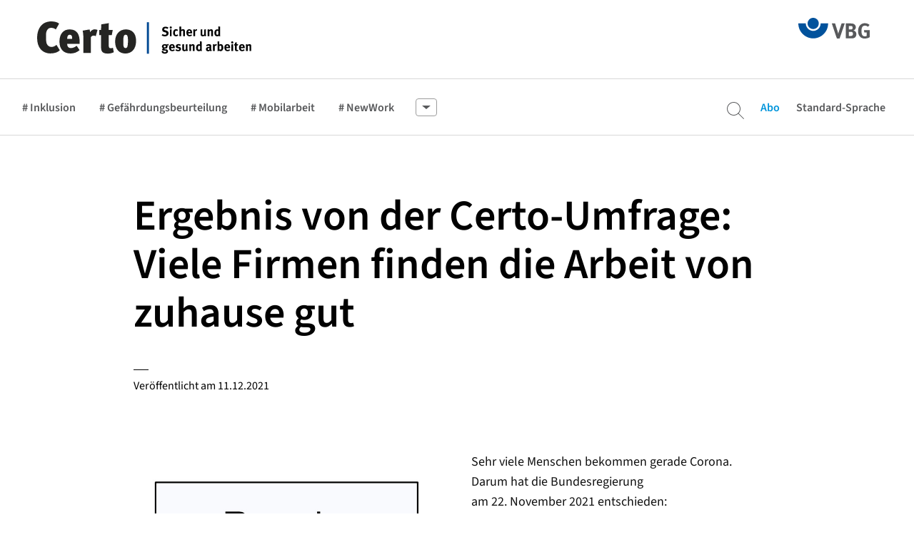

--- FILE ---
content_type: text/html; charset=utf-8
request_url: https://www.certo-portal.de/leichte-sprache/artikel/pandemiebekaempfung-certo-leserinnen-und-leser-unterstuetzen-das-homeoffice-leichtesprache
body_size: 36195
content:
<!DOCTYPE html>
<html lang="de-DE">
<head>

<meta charset="utf-8">
<!-- 
	Certo-App

	This website is powered by TYPO3 - inspiring people to share!
	TYPO3 is a free open source Content Management Framework initially created by Kasper Skaarhoj and licensed under GNU/GPL.
	TYPO3 is copyright 1998-2026 of Kasper Skaarhoj. Extensions are copyright of their respective owners.
	Information and contribution at https://typo3.org/
-->

<base href="https://www.certo-portal.de/">


<meta name="generator" content="TYPO3 CMS" />
<meta name="description" content="Certo hat eine Umfrage zum Thema Arbeit von zuhause gemacht.
Viele Leser von Certo haben bei der Umfrage mitgemacht.
Hier steht das Ergebnis von der Umfrage.
" />
<meta property="og:title" content="Ergebnis von der Certo-Umfrage: Viele Firmen finden die Arbeit von zuhause gut" />
<meta property="og:type" content="article" />
<meta property="og:url" content="https://www.certo-portal.de/leichte-sprache/artikel/pandemiebekaempfung-certo-leserinnen-und-leser-unterstuetzen-das-homeoffice-leichtesprache/" />
<meta property="og:image" content="https://www.certo-portal.de/fileadmin/media/bilder/certo-4-21-leichte-sprache/Auswertung_Umfrag/Statistik_Umfrage_kq.jpg" />
<meta property="og:image:width" content="500" />
<meta property="og:image:height" content="320" />
<meta property="og:description" content="Certo hat eine Umfrage zum Thema Arbeit von zuhause gemacht.
Viele Leser von Certo haben bei der Umfrage mitgemacht.
Hier steht das Ergebnis von der Umfrage.
" />
<meta name="twitter:card" content="summary" />


<link rel="stylesheet" href="/typo3conf/ext/news/Resources/Public/Css/news-basic.css?1669033964" media="all">
<link rel="stylesheet" href="/typo3conf/ext/simplepoll/Resources/Public/Css/simplepoll.css?1643915861" media="all">
<link rel="stylesheet" href="/typo3conf/ext/rx_shariff/Resources/Public/Css/shariff.complete.css?1635837049" media="all">
<link rel="stylesheet" href="/typo3conf/ext/site/Resources/Public/css/foundation.css?1743416866" media="all">
<link rel="stylesheet" href="/typo3conf/ext/site/Resources/Public/css/font-awesome.min.css?1662123279" media="all">
<link rel="stylesheet" href="/typo3conf/ext/site/Resources/Public/css/fonts.css?1743416866" media="all">
<link rel="stylesheet" href="/typo3conf/ext/site/Resources/Public/css/slick.css?1662123279" media="all">
<link rel="stylesheet" href="/typo3conf/ext/site/Resources/Public/css/slick-theme.css?1662123279" media="all">
<link rel="stylesheet" href="/typo3conf/ext/site/Resources/Public/css/animate.css?1743416866" media="all">
<link rel="stylesheet" href="/typo3conf/ext/site/Resources/Public/css/video-js.css?1662123279" media="all">
<link rel="stylesheet" href="/typo3conf/ext/site/Resources/Public/css/app.css?1749639435" media="all">
<link rel="stylesheet" href="/typo3conf/ext/site/Resources/Public/css/print.css?1753800667" media="print">
<link rel="stylesheet" href="/typo3conf/ext/site/Resources/Public/css/tooltip.css?1662123279" media="all">
<link rel="stylesheet" href="/typo3conf/ext/site/Resources/Public/css/tooltipster.partner.css?1662123279" media="all">
<link rel="stylesheet" href="/typo3conf/ext/site/Resources/Public/css/ext-html.css?1662123279" media="all">
<link rel="stylesheet" href="/typo3conf/ext/site/Resources/Public/css/emoji.css?1662123279" media="all">
<link rel="stylesheet" href="/typo3conf/ext/site/Resources/Public/css/jquery.quiz-min.css?1743416866" media="all">
<link rel="stylesheet" href="/typo3conf/ext/site/Resources/Public/css/abo.min.css?1759152966" media="all">
<link rel="stylesheet" href="/typo3conf/ext/site/Resources/Public/css/app_rebrush.min.css?1769015912" media="all">

<style>
/*<![CDATA[*/
<!-- 
/*InlineDefaultCss*/
/* default styles for extension "tx_frontend" */
    .ce-align-left { text-align: left; }
    .ce-align-center { text-align: center; }
    .ce-align-right { text-align: right; }

    .ce-table td, .ce-table th { vertical-align: top; }

    .ce-textpic, .ce-image, .ce-nowrap .ce-bodytext, .ce-gallery, .ce-row, .ce-uploads li, .ce-uploads div { overflow: hidden; }

    .ce-left .ce-gallery, .ce-column { float: left; }
    .ce-center .ce-outer { position: relative; float: right; right: 50%; }
    .ce-center .ce-inner { position: relative; float: right; right: -50%; }
    .ce-right .ce-gallery { float: right; }

    .ce-gallery figure { display: table; margin: 0; }
    .ce-gallery figcaption { display: table-caption; caption-side: bottom; }
    .ce-gallery img { display: block; }
    .ce-gallery iframe { border-width: 0; }
    .ce-border img,
    .ce-border iframe {
        border: 2px solid #000000;
        padding: 0px;
    }

    .ce-intext.ce-right .ce-gallery, .ce-intext.ce-left .ce-gallery, .ce-above .ce-gallery {
        margin-bottom: 10px;
    }
    .ce-image .ce-gallery { margin-bottom: 0; }
    .ce-intext.ce-right .ce-gallery { margin-left: 10px; }
    .ce-intext.ce-left .ce-gallery { margin-right: 10px; }
    .ce-below .ce-gallery { margin-top: 10px; }

    .ce-column { margin-right: 10px; }
    .ce-column:last-child { margin-right: 0; }

    .ce-row { margin-bottom: 10px; }
    .ce-row:last-child { margin-bottom: 0; }

    .ce-above .ce-bodytext { clear: both; }

    .ce-intext.ce-left ol, .ce-intext.ce-left ul { padding-left: 40px; overflow: auto; }

    /* Headline */
    .ce-headline-left { text-align: left; }
    .ce-headline-center { text-align: center; }
    .ce-headline-right { text-align: right; }

    /* Uploads */
    .ce-uploads { margin: 0; padding: 0; }
    .ce-uploads li { list-style: none outside none; margin: 1em 0; }
    .ce-uploads img { float: left; padding-right: 1em; vertical-align: top; }
    .ce-uploads span { display: block; }

    /* Table */
    .ce-table { width: 100%; max-width: 100%; }
    .ce-table th, .ce-table td { padding: 0.5em 0.75em; vertical-align: top; }
    .ce-table thead th { border-bottom: 2px solid #dadada; }
    .ce-table th, .ce-table td { border-top: 1px solid #dadada; }
    .ce-table-striped tbody tr:nth-of-type(odd) { background-color: rgba(0,0,0,.05); }
    .ce-table-bordered th, .ce-table-bordered td { border: 1px solid #dadada; }

    /* Space */
    .frame-space-before-extra-small { margin-top: 1em; }
    .frame-space-before-small { margin-top: 2em; }
    .frame-space-before-medium { margin-top: 3em; }
    .frame-space-before-large { margin-top: 4em; }
    .frame-space-before-extra-large { margin-top: 5em; }
    .frame-space-after-extra-small { margin-bottom: 1em; }
    .frame-space-after-small { margin-bottom: 2em; }
    .frame-space-after-medium { margin-bottom: 3em; }
    .frame-space-after-large { margin-bottom: 4em; }
    .frame-space-after-extra-large { margin-bottom: 5em; }

    /* Frame */
    .frame-ruler-before:before { content: ''; display: block; border-top: 1px solid rgba(0,0,0,0.25); margin-bottom: 2em; }
    .frame-ruler-after:after { content: ''; display: block; border-bottom: 1px solid rgba(0,0,0,0.25); margin-top: 2em; }
    .frame-indent { margin-left: 15%; margin-right: 15%; }
    .frame-indent-left { margin-left: 33%; }
    .frame-indent-right { margin-right: 33%; }

-->
/*]]>*/
</style>






		<!-- Matomo Tag Manager -->
<script>
  var _mtm = window._mtm = window._mtm || [];
  _mtm.push({'mtm.startTime': (new Date().getTime()), 'event': 'mtm.Start'});
  (function() {
    var d=document, g=d.createElement('script'), s=d.getElementsByTagName('script')[0];
    g.async=true; g.src='https://analytics.certo-portal.de/js/container_LC0yura8.js'; s.parentNode.insertBefore(g,s);
  })();
</script>
<!-- End Matomo Tag Manager --><title>Leichte Sprache: Ergebnis von der Certo-Umfrage: Viele Firmen finden die Arbeit von zuhause gut - Certo - Magazin für Arbeitssicherheit und Gesundheitsschutz</title>		<meta http-equiv="x-ua-compatible" content="ie=edge">
		<meta name="viewport" content="width=device-width, initial-scale=1.0">
		<script src="/typo3conf/ext/site/Resources/Public/js/vendor/jquery.js"></script>
		<script src="https://vjs.zencdn.net/5.19.1/video.js"></script>
		<script src="https://vjs.zencdn.net/ie8/1.1.2/videojs-ie8.min.js"></script>
		<link rel="apple-touch-icon" sizes="57x57" href="fileadmin/media/icons/apple-icon-57x57.png">
		<link rel="apple-touch-icon" sizes="60x60" href="fileadmin/media/icons/apple-icon-60x60.png">
		<link rel="apple-touch-icon" sizes="72x72" href="fileadmin/media/icons/apple-icon-72x72.png">
 		<link rel="apple-touch-icon" sizes="76x76" href="fileadmin/media/icons/apple-icon-76x76.png">
 		<link rel="apple-touch-icon" sizes="114x114" href="fileadmin/media/icons/apple-icon-114x114.png">
 		<link rel="apple-touch-icon" sizes="120x120" href="fileadmin/media/icons/apple-icon-120x120.png">
 		<link rel="apple-touch-icon" sizes="144x144" href="fileadmin/media/icons/apple-icon-144x144.png">
 		<link rel="apple-touch-icon" sizes="152x152" href="fileadmin/media/icons/apple-icon-152x152.png">
 		<link rel="apple-touch-icon" sizes="180x180" href="fileadmin/media/icons/apple-icon-180x180.png">
 		<link rel="icon" type="image/png" sizes="192x192" href="fileadmin/media/icons/android-icon-192x192.png">
 		<link rel="icon" type="image/png" sizes="32x32" href="fileadmin/media/icons/favicon-32x32.png">
 		<link rel="icon" type="image/png" sizes="96x96" href="fileadmin/media/icons/favicon-96x96.png">
 		<link rel="icon" type="image/png" sizes="16x16" href="fileadmin/media/icons/favicon-16x16.png">
		<meta name=“google-site-verification” content=“UgO3x7fYHPLcRycsLuCMQoJ1aJ1syvEMSN0yJ-HyIQQ” />
 		<meta name="msapplication-TileColor" content="#ffffff">
 		<meta name="msapplication-TileImage" content="fileadmin/media/icons/ms-icon-144x144.png">
 		<meta name="theme-color" content="#ffffff">
 		<link rel="shortcut icon" href="fileadmin/media/icons/favicon.ico" type="image/x-icon; charset=binary">
 		<link rel="icon" href="fileadmin/media/icons/favicon.ico" type="image/x-icon; charset=binary"><meta name="twitter:card" content="summary_large_image">
<meta name="twitter:site" content="Certo - Magazin für Sicherheit und Gesundheit">
<meta name="google-site-verification" content="dlQbQuGjCWs1gQqz-Dv6weskjFufZupf0Zi2nCPSAeU">
<meta name="msvalidate.01" content="419FB92C59FDE6767A5A248FE85514DA"><style type="text/css">
.wpm{display: none;}
</style>
<link rel="canonical" href="https://www.certo-portal.de/leichte-sprache/artikel/pandemiebekaempfung-certo-leserinnen-und-leser-unterstuetzen-das-homeoffice-leichtesprache"/>

</head>
<body class="leichte-sprache">
<div id="certo-app" class="wow animated fadeIn">
  <!-- desktop header -->
<header class="certo desktop">
    <div class="row">
        <div class="medium-10 columns clearfix">
            <div class="logo_certo float-left">
                
        
    <a tabindex="0" href="/">
        <img class="float-left" title="Zur Startseite" alt="Zur Startseite" src="/typo3conf/ext/site/Resources/Public/img/logo_certo.svg" width="600" height="76" />
    </a>

    



            </div>
        </div>
        <div class="medium-2 columns">
            <figure class="logo_vbg float-right">
                <a href="http://vbg.de" target="_blank" title="Zur VBG Startseite" tabindex="0"><img src="/typo3conf/ext/site/Resources/Public/img/logo_vbg.svg" alt="Zur VBG Startseite"/></a>
            </figure>
        </div>
    </div>
</header>


<!-- desktop navigation -->
    <nav id="desktop" class="desktop">
        <div class="column row">
            <div class="large-9 columns">
                <ul class="menu simple align-left">
                    
    
            
            
            <li class="tag-menu-item ">
                <a href="/schwerpunkte/inklusion" title="Inklusion">
                    # Inklusion
                </a>
            </li>
        


    
            
            
            <li class="tag-menu-item ">
                <a href="/schwerpunkte/gefaehrdungsbeurteilung" title="Gefährdungsbeurteilung">
                    # Gefährdungsbeurteilung
                </a>
            </li>
        


    
            
            
            <li class="tag-menu-item ">
                <a href="/schwerpunkte/mobilarbeit" title="Mobilarbeit">
                    # Mobilarbeit
                </a>
            </li>
        


    
            <li class="tag-menu-item"><a title="NewWork" href="/tags/newwork">
                # NewWork
            </a></li>
        


    
            <li class="tag-menu-item"><a title="AgilesArbeiten" href="/tags/agilesarbeiten">
                # AgilesArbeiten
            </a></li>
        


    
            
            
            <li class="tag-menu-item ">
                <a href="/schwerpunkte/weiterbildung" title="Weiterbildung">
                    # Weiterbildung
                </a>
            </li>
        


    
            
            
            <li class="tag-menu-item ">
                <a href="/schwerpunkte/arbeitsorte" title="Arbeitsorte">
                    # Arbeitsorte
                </a>
            </li>
        


    
            <li class="tag-menu-item"><a title="Poster" href="/tags/poster">
                # Poster
            </a></li>
        


    
            <li class="tag-menu-item"><a title="Coronavirus" href="/tags/coronavirus">
                # Coronavirus
            </a></li>
        


    
            <li class="tag-menu-item"><a title="Download" href="/tags/download">
                # Download
            </a></li>
        


    
            <li class="tag-menu-item"><a title="Seminare" href="/tags/seminare">
                # Seminare
            </a></li>
        


    
            <li class="tag-menu-item"><a title="Prävention" href="/tags/praevention">
                # Prävention
            </a></li>
        


    
            <li class="tag-menu-item"><a title="Mitdenken4null" href="/tags/mitdenken4null">
                # Mitdenken4null
            </a></li>
        


    
            <li class="tag-menu-item"><a title="Arbeitsunfall" href="/tags/arbeitsunfall">
                # Arbeitsunfall
            </a></li>
        


    
            <li class="tag-menu-item"><a title="Büro" href="/tags/buero">
                # Büro
            </a></li>
        


    
            <li class="tag-menu-item"><a title="Digitalisierung" href="/tags/digitalisierung">
                # Digitalisierung
            </a></li>
        


<li class="tag-menu-item all-tags"><a title="Alle Hashtags" href="/tag-uebersicht">Alle Hashtags</a></li>

                </ul>
            </div>
            <div class="large-3 columns">
                <ul class="menu simple text-right loggedin">
                    <li><a tabindex="0" data-open="search-overlay" aria-label="Suche" class="search" id="searchButton"><i class="fa fa-search" aria-hidden="true" aria-label="Suche"></i></a></li>
<!--                    <li><a tabindex="0" href="https://www.vbg.de/certo-newsletter" target="_blank">Newsletter</a></li>-->
<!--                    <li><a title="Login" tabindex="0" href="/abo">Login</a></li>-->


                    
                            <li><a class="headerabolink" title="Jetzt Certo-Abo sichern!" tabindex="0" href="/abo">Abo</a></li>
                        

                    
                            <li><a title="Standard-Sprache" tabindex="0" href="/">Standard-Sprache</a></li>
                        
                    <li class="some twitter" style="margin-left: 55px;"><a href="https://twitter.com/VBG_Hamburg" target="_blank" tabindex="0" title="Zur Twitter-Seite von Certo"><img src="/typo3conf/ext/site/Resources/Public/img/ico_twitter.svg" alt="Zur Twitter-Seite von Certo"/></a></li>
                    <li class="some xing" style="margin-left: 10px; position: relative; top: -4px;"><a href="https://www.xing.com/companies/vbg?sc_o=da980_e" target="_blank" tabindex="0" title="Zur XING-Seite von Certo"><img src="/typo3conf/ext/site/Resources/Public/img/ico_xing.svg" alt="Zur XING-Seite von Certo"/></a></li>
                    <li class="some youtube" style="margin-left: 10px; position: relative; top: -4px;"><a href="https://www.youtube.com/channel/UCCFSmLYT2QpBiOKs951f1Ew" target="_blank" tabindex="0" title="Zur YouTube-Seite von Certo"><img src="/typo3conf/ext/site/Resources/Public/img/ico_youtube.svg" alt="Zur YouTube-Seite von Certo"/></a></li>
                </ul>
            </div>
        </div>
    </nav>


<!-- mobile header -->
<header class="certo mobile">
    <ul class="menu simple align-left float-left">
        
        <li><a class="headerabolink" title="Jetzt Certo-Abo sichern!" tabindex="0" href="/abo">Abo</a></li>
        
        
                <li><a title="Standard-Sprache" tabindex="0" href="/">Standard-Sprache</a></li>
            
        <li><a data-open="search-overlay"  id="searchButtonMob"><i class="fa fa-search" aria-hidden="true"></i></a></li>
    </ul>
    <ul class="menu simple align-right float-right">
        <li>
            <figure class="logo_vbg float-right">
                <a href="http://vbg.de" target="_blank"><img src="/typo3conf/ext/site/Resources/Public/img/logo_vbg.svg" alt="Logo VBG" /></a>
            </figure>
        </li>
    </ul>
    <div class="row">
        <div class="medium-12 columns clearfix">
            <figure class="logo_certo">
                <a href="startseite.html"><img src="/typo3conf/ext/site/Resources/Public/img/logo_certo.svg" class="float-left" alt="Logo Certo" /></a>
            </figure>
        </div>
    </div>
</header>


    <!-- mobile navigation -->
    <nav id="mobile" class="mobile simple">
        <ul class="dropdown menu" data-dropdown-menu>
            <li>
                <div class="drop-title">Themenauswahl <i class="fa fa-caret-down" aria-hidden="true"></i></div>
                <ul class="menu">
                    
    
            
            
            <li class="tag-menu-item ">
                <a href="/schwerpunkte/inklusion" title="Inklusion">
                    # Inklusion
                </a>
            </li>
        


    
            
            
            <li class="tag-menu-item ">
                <a href="/schwerpunkte/gefaehrdungsbeurteilung" title="Gefährdungsbeurteilung">
                    # Gefährdungsbeurteilung
                </a>
            </li>
        


    
            
            
            <li class="tag-menu-item ">
                <a href="/schwerpunkte/mobilarbeit" title="Mobilarbeit">
                    # Mobilarbeit
                </a>
            </li>
        


    
            <li class="tag-menu-item"><a title="NewWork" href="/tags/newwork">
                # NewWork
            </a></li>
        


    
            <li class="tag-menu-item"><a title="AgilesArbeiten" href="/tags/agilesarbeiten">
                # AgilesArbeiten
            </a></li>
        


    
            
            
            <li class="tag-menu-item ">
                <a href="/schwerpunkte/weiterbildung" title="Weiterbildung">
                    # Weiterbildung
                </a>
            </li>
        


    
            
            
            <li class="tag-menu-item ">
                <a href="/schwerpunkte/arbeitsorte" title="Arbeitsorte">
                    # Arbeitsorte
                </a>
            </li>
        


    
            <li class="tag-menu-item"><a title="Poster" href="/tags/poster">
                # Poster
            </a></li>
        


    
            <li class="tag-menu-item"><a title="Coronavirus" href="/tags/coronavirus">
                # Coronavirus
            </a></li>
        


    
            <li class="tag-menu-item"><a title="Download" href="/tags/download">
                # Download
            </a></li>
        


<li class="tag-menu-item all-tags"><a title="Alle Hashtags" href="/tag-uebersicht">Alle Hashtags</a></li>

                </ul>
            </li>
        </ul>
    </nav>


<div class="menu-overlay"></div>

  <div class="row _grid menu-spacer">
    <div class="grid-sizer"></div>
  </div>
  <!--TYPO3SEARCH_begin-->
  <div class="row">

<div id="c764" class="my-class frame frame-default frame-type-list frame-layout-0"><div class="news news-single " id="article"><div id="printableArea" class="article" itemscope="itemscope" itemtype="http://schema.org/Article"><!--				<ul class="breadcrumb"><li><a href="/" target="_top">Home</a></li><li><a href="/leichte-sprache" target="_top">Leichte Sprache</a></li><li>Ergebnis von der Certo-Umfrage: Viele Firmen finden die Arbeit von zuhause gut</li></ul>--><div id="words-count"><div class="header article-content"><h1 itemprop="headline"><span>Ergebnis von der Certo-Umfrage: Viele Firmen finden die Arbeit von zuhause gut</span></h1><div class="wpm show-xs"><img src="/typo3conf/ext/site/Resources/Public/img/icon.svg" alt="" /><span></span></div><div class="teaser-wrapper"><div xmlns:rx="http://typo3.org/ns/Reelworx/RxShariff/ViewHelper"
     xmlns:n="http://typo3.org/ns/GeorgRinger/News/ViewHelpers"
     xmlns:vhs="http://typo3.org/ns/FluidTYPO3/Vhs/ViewHelpers"><div class="social-bar"><div class="social-print"><ul><li><a class="print" title="Drucken" aria-label="Drucken" tabindex="0" onclick="printDiv('printableArea')"><i class="fa fa-print" aria-hidden="true"></i></a></li></ul></div><div data-url="https://www.certo-portal.de/leichte-sprache/artikel/pandemiebekaempfung-certo-leserinnen-und-leser-unterstuetzen-das-homeoffice-leichtesprache?pk_campaign=share" data-title="Empfehlenswerter Beitrag in #Certo:" data-mail-body="Empfehlenswerter Beitrag in Certo:

Corona-Regeln: Ergebnis von der Certo-Umfrage: Viele Firmen finden die Arbeit von zuhause gut



https://www.certo-portal.de/leichte-sprache/artikel/pandemiebekaempfung-certo-leserinnen-und-leser-unterstuetzen-das-homeoffice-leichtesprache?pk_campaign=share" data-mail-url="mailto:?subject=Beitrag in Certo: Corona-Regeln - Ergebnis%20von%20der%20Certo-Umfrage%3A%20Viele%20Firmen%20finden%20die%20Arbeit%20von%20zuhause%20gut&amp;" data-services="[&quot;xing&quot;,&quot;linkedin&quot;,&quot;mail&quot;]" data-lang="de" class="shariff"></div></div></div></div><div class="wpm hide-xs"><span></span></div><div class="divider"></div><div class="publishing-date text"><p>
							Veröffentlicht am <span class="news-list-date"><time itemprop="datePublished" datetime="2021-12-11">
											11.12.2021
										</time></span></p></div></div><!-- content elements --><div class="article-content sub"><div class="tx-dce-pi1"><div class="row imgr"><div class="medium-5 columns"><figure tabindex="0"><img src="/fileadmin/media/bilder/certo-4-21-leichte-sprache/Auswertung_Umfrag/regeln-358.jpg" width="742" height="1000" alt="Regeln" /><figcaption></figcaption></figure></div><div class="medium-7 columns" tabindex="0"><p>Sehr viele Menschen bekommen gerade Corona.<br> Darum hat die Bundesregierung<br> am 22. November 2021 entschieden:<br> Es gibt wieder neue Corona-Regeln.<br> Die Regeln stehen in diesem Gesetz:<br><strong>Infektionsschutzgesetz</strong> .<br> Eine Regel aus dem Gesetz ist:<br> Mitarbeiter sollen wieder von zuhause arbeiten,<br> wenn sie das können.</p><p>&nbsp;</p></div></div></div><div class="tx-dce-pi1"><div class="row imgr"><div class="medium-5 columns"><figure tabindex="0"><img src="/fileadmin/media/bilder/certo-4-21-leichte-sprache/Auswertung_Umfrag/arbeiten-zu-Hause.jpg" width="890" height="1000" alt="Mann arbeitet von zuhause" /><figcaption></figcaption></figure></div><div class="medium-7 columns" tabindex="0"><p>Certo hat eine Umfrage zum Thema<br> Arbeit von zuhause gemacht.<br> Die meisten Certo-Leser sind Firmen.<br> Certo hat die Firmen gefragt:<br> •&nbsp;&nbsp; &nbsp;Dürfen die Mitarbeiter in den Firmen<br> von zuhause arbeiten?<br> •&nbsp;&nbsp; &nbsp;An wie vielen Tagen arbeiten die Mitarbeiter<br> in den Firmen von zuhause?</p><p>&nbsp;</p></div></div></div><div class="tx-dce-pi1"><div class="row imgr"><div class="medium-5 columns"><figure tabindex="0"><img src="/fileadmin/media/bilder/certo-4-21-leichte-sprache/Auswertung_Umfrag/Statistik_Umfrage.jpg" width="1000" height="719" alt="Umfrage" /><figcaption></figcaption></figure></div><div class="medium-7 columns" tabindex="0"><p><strong>Das ist das Ergebnis von der Umfrage:</strong><br> Die meisten Firmen finden<br> die Arbeit von zuhause gut.<br> Bei <strong>mehr als der Hälfte von den Firmen</strong> ist es so:<br> Die Mitarbeiter arbeiten<br> über 3 Tage von zuhause.<br> Bei <strong>18 von 100 Firmen</strong> ist es so:<br> Die Mitarbeiter arbeiten<br> genau 3 Tage von zuhause.<br> Bei <strong>etwa 33 von 100 Firmen</strong> ist es so:<br> Die Mitarbeiter arbeiten<br> weniger als 3 Tage von zuhause.</p><p>&nbsp;</p></div></div></div></div></div><!-- related things --><div class="row more wow  fadeIn"><div class="medium-12 columns"><div class="inner"><h2>Das könnte Sie auch interessieren</h2></div></div></div><div class="news-related-wrap"><!-- Related news records --><div class="news-related news-related-news"><div class="row"><div class="col3 medium-4 columns news-list-item regular" itemscope="itemscope" itemtype="http://schema.org/Article"><a title="So können Mitarbeiter wieder sicher im Büro arbeiten" tabindex="0" href="/leichte-sprache/artikel/poster-back-to-work-leichtesprache"><div><div style="position: relative; overflow: hidden;"><div style="width: 100%; padding-bottom: 66.66%;"></div><picture><source media="(max-width: 1023px)" srcset="/fileadmin/_processed_/1/7/csm_kachel-hoch-back-to-work_b148412052.jpg, /fileadmin/_processed_/1/7/csm_kachel-hoch-back-to-work_b148412052.jpg 2x"><img style="position: absolute; top: 0; left: 0; width: 100%; height: 100%; object-fit: cover;" alt="Zeichnung Corona Maßnahmen im Büro" src="/fileadmin/_processed_/1/7/csm_kachel-hoch-back-to-work_dd90702a8b.jpg" width="600" height="720" /></picture></div><div class="_imagebox-text news-teaser-wrapper"><span class="spitzmarke">Poster</span><h2><span itemprop="headline">So können Mitarbeiter wieder sicher im Büro arbeiten</span></h2><div class="description"><p>Im Moment haben nur wenige Menschen Corona.<br /> Darum dürfen Mitarbeiter auch wieder im Büro arbeiten.<br /> Hier steht, worauf Firmen dabei achten müssen.</p></div></div></div></a></div></div></div></div></div></div></div>

</div>
  
  <!--TYPO3SEARCH_end-->
</div>
<footer id="foot-desktop" class="_row">
    <div class="inner">
        <div class="row marB20">
            <div class="large-3 columns"><img class="footer-logo-vbg" src="/typo3conf/ext/site/Resources/Public/img/logo_vbg_footer.svg" alt="Logo VBG"/>
                <h3>Ihr Kontakt zur VBG</h3>
            </div>
            <div class="large-9 columns">
               <div class="flexContainer">
                <div class="large-3 columns">
                    <span class="smallHead">Kontakt</span>
                    <p>
                        <span class="tel"><a href="" target="_blank" tabindex="0">www.vbg.de/kontakt</a></span>
                        <span class="email">+04051462525</span>
                    </p>
                    <p>
                        <a href="https://www.vbg.de/kontakt" target="_blank" tabindex="0" class="ctaOutline">Kontaktformular</a>
                        <a href="https://www.certo-portal.de/abo" target="_blank" tabindex="0" class="ctaOutline">Certo abonnieren</a>
                    </p>
                </div>
                <div class="large-3 columns">
                    <span class="smallHead">Bezirksverwaltungen</span>
                    <p>
                        Ihre zuständige Bezirksverwaltung finden Sie über die Postleitzahlsuche auf vbg.de/standorte
                    </p>
                    <p>
                        <a href="https://www.vbg.de/standorte" target="_blank" tabindex="0" class="ctaOutline">Standorte</a>
                    </p>
                </div>
                <div class="large-3 columns">
                    <span class="smallHead">Seminarbuchungen</span>
                    <p>
                        Online: <a href="https://www.vbg.de/seminare" target="_blank" tabindex="0">www.vbg.de/seminare</a><br />
                        Telefonisch: in Ihrer VBG-Bezirksverwaltung</p>
                    <p>
                    <p>
                        <a href="https://www.vbg.de/seminare" target="_blank" tabindex="0" class="ctaOutline">Online-Buchung</a>
                    </p>
                </div>
                <div class="large-3 columns">
                    <span class="smallHead">Beitrags-Fragen</span>
                    <p>
                        <span class="tel"><a href="" target="_blank" tabindex="0">www.vbg.de/kontakt</a></span>
                        <span class="email">+04051462525</span>
                    </p>
                    <p>
                        <a href="https://www.vbg.de/kontakt" target="_blank" tabindex="0" class="ctaOutline">Kontaktformular</a>
                    </p>
                </div>

               </div>

            </div>
        </div>
        <div class="row abbinder">
           <div class="flexContainer2">
                <div class="large-7 columns">
                    <ul class="menu float-left">
                        <li><a href="/impressum" target="_blank" tabindex="0">Impressum</a></li>
                        <li><a href="/datenschutz" target="_blank" tabindex="0">Datenschutz</a></li>
                        <li><a href="https://service.vbg.de/kontaktcenter" target="_blank" tabindex="0">Kontakt</a></li>
                        <li><a href="/barrierefreiheit" tabindex="0">Barrierefreiheit</a></li>
                        <li><a href="/einsatz-von-ki" tabindex="0">Einsatz von KI</a></li>
                    </ul>
                </div>
                <div class="large-5 columns">
                        <span>Folgen Sie uns:</span>
                        <a class="instagram" href="https://www.instagram.com/vbg_gesundimjob/" target="_blank" title="Zur Instagram-Seite von Certo" tabindex="0">Instagram</a>
                        
                        <a class="linkedin" href="https://de.linkedin.com/company/verwaltungs-berufsgenossenschaft" target="_blank" title="Zur LinkedIn-Seite von Certo" tabindex="0">Linkedin</a>
                        <a class="youtube" href="https://www.youtube.com/channel/UCCFSmLYT2QpBiOKs951f1Ew" target="_blank" title="Zur YouTube-Seite von Certo" tabindex="0">YouTube</a>
                </div>
           </div>
            <ul class="menu float-right">
                <li><a class="scrollToTop"><i class="fa fa-angle-up fa-2x" aria-hidden="true"></i></a></li>
            </ul>
        </div>
    </div>
</footer>

<div class="reveal-overlay" id="reveal-overlay">
    <div class="reveal" id="search-overlay" data-reveal style="top:20%">
        <span style="display: block; margin-bottom: 1.875rem; color: #135397; font-size: 2.250rem; line-height: 2.250rem; font-family: 'DGUV Meta-Bold', sans-serif;">Certo durchsuchen...</span>
        

<div id="c733" class="my-class frame frame-default frame-type-list frame-layout-0"><div class="tx-indexedsearch-searchbox">
<form method="post" id="tx_indexedsearch" action="/suchergebnisse?tx_indexedsearch_pi2%5Baction%5D=search&amp;tx_indexedsearch_pi2%5Bcontroller%5D=Search&amp;cHash=5fbf17ad4ec232a006ef19332d21d774">
<div>
<input type="hidden" name="tx_indexedsearch_pi2[__referrer][@extension]" value="IndexedSearch" />
<input type="hidden" name="tx_indexedsearch_pi2[__referrer][@controller]" value="Search" />
<input type="hidden" name="tx_indexedsearch_pi2[__referrer][@action]" value="form" />
<input type="hidden" name="tx_indexedsearch_pi2[__referrer][arguments]" value="YTowOnt9249e983ca6a65b6c84d494cda5f0168db6d3335c" />
<input type="hidden" name="tx_indexedsearch_pi2[__referrer][@request]" value="{&quot;@extension&quot;:&quot;IndexedSearch&quot;,&quot;@controller&quot;:&quot;Search&quot;,&quot;@action&quot;:&quot;form&quot;}7f43fe884d65b8953683dd2b2bb4b97de07a3f08" />
<input type="hidden" name="tx_indexedsearch_pi2[__trustedProperties]" value="{&quot;search&quot;:{&quot;_sections&quot;:1,&quot;_freeIndexUid&quot;:1,&quot;pointer&quot;:1,&quot;ext&quot;:1,&quot;searchType&quot;:1,&quot;defaultOperand&quot;:1,&quot;mediaType&quot;:1,&quot;sortOrder&quot;:1,&quot;group&quot;:1,&quot;languageUid&quot;:1,&quot;desc&quot;:1,&quot;numberOfResults&quot;:1,&quot;extendedSearch&quot;:1,&quot;leichteSprache&quot;:1,&quot;sword&quot;:1,&quot;submitButton&quot;:1}}8fb238925e7129288ed566ff932a2f0b32c97d3f" />
</div>

	<div class="tx-indexedsearch-hidden-fields">
		<input type="hidden" name="tx_indexedsearch_pi2[search][_sections]" value="0" />
		<input id="tx_indexedsearch_freeIndexUid" type="hidden" name="tx_indexedsearch_pi2[search][_freeIndexUid]" value="_" />
		<input id="tx_indexedsearch_pointer" type="hidden" name="tx_indexedsearch_pi2[search][pointer]" value="0" />
		<input type="hidden" name="tx_indexedsearch_pi2[search][ext]" value="" />
		<input type="hidden" name="tx_indexedsearch_pi2[search][searchType]" value="1" />
		<input type="hidden" name="tx_indexedsearch_pi2[search][defaultOperand]" value="0" />
		<input type="hidden" name="tx_indexedsearch_pi2[search][mediaType]" value="-1" />
		<input type="hidden" name="tx_indexedsearch_pi2[search][sortOrder]" value="rank_flag" />
		<input type="hidden" name="tx_indexedsearch_pi2[search][group]" value="" />
		<input type="hidden" name="tx_indexedsearch_pi2[search][languageUid]" value="0" />
		<input type="hidden" name="tx_indexedsearch_pi2[search][desc]" value="" />
		<input type="hidden" name="tx_indexedsearch_pi2[search][numberOfResults]" value="1000" />
		<input type="hidden" name="tx_indexedsearch_pi2[search][extendedSearch]" value="" />
		<input type="hidden" name="tx_indexedsearch_pi2[search][leichteSprache]" value="1" />
	</div>

	<div class="input-group">
		<span class="input-group-label"><i class="fa fa-search" aria-hidden="true"></i></span>
		<label for="tx-indexedsearch-searchbox-sword">Suchbegriff</label>

			<input class="tx-indexedsearch-searchbox-sword" id="tx-indexedsearch-searchbox-sword" type="text" name="tx_indexedsearch_pi2[search][sword]" value="" />

		

		<div class="input-group-button">
			<input class="button" id="tx-indexedsearch-searchbox-button-submit" type="submit" value="Suchen" name="tx_indexedsearch_pi2[search][submitButton]" />
		</div>
	</div>


	
</form>
</div>



</div>


        <button class="close-button" data-close aria-label="Close modal" type="button">
            <span aria-hidden="true">&times;</span>
        </button>
    </div>
</div>

<img src="/leichte-sprache/artikel/pandemiebekaempfung-certo-leserinnen-und-leser-unterstuetzen-das-homeoffice-leichtesprache?type=1502914713" alt="" />




<script src="/typo3conf/ext/simplepoll/Resources/Public/JavaScript/main.js?1643915861"></script>
<script src="/typo3conf/ext/rx_shariff/Resources/Public/JavaScript/shariff.min.js?1635837049"></script>



		<script src="/typo3conf/ext/site/Resources/Public/js/vendor/isotope.pkgd.js?v=122674835355"></script>
		<script src="/typo3conf/ext/site/Resources/Public/js/vendor/bootstrap-toolkit.min.js?v=122674835355"></script>
		<script src="/typo3conf/ext/site/Resources/Public/js/vendor/slick.js?v=122674835355"></script>
		<script src="/typo3conf/ext/news/Resources/Public/JavaScript/AjaxPagination.js?v=122674835355"></script>
		<script src="/typo3conf/ext/site/Resources/Public/js/app.js?v=122674835355"></script>
		<script src="/typo3conf/ext/site/Resources/Public/js/start.js?v=122674835355"></script>
		<script src="/typo3conf/ext/site/Resources/Public/js/new.js?v=122674835355"></script>
		<script src="/typo3conf/ext/site/Resources/Public/js/vendor/js.cookie.js?v=122674835355"></script>
		<script src="/typo3conf/ext/site/Resources/Public/js/vendor/tooltipster.bundle.min.js?v=122674835355"></script>
		<script src="/typo3conf/ext/site/Resources/Public/js/vendor/tooltipster.js?v=122674835355"></script>
		<script src="/typo3conf/ext/site/Resources/Public/js/abo.min.js?v=122674835355"></script>
		<script src="/typo3conf/ext/site/Resources/Public/js/rebrush.min.js?v=122674835355"></script>
<script>
		$(function() {
			$('.tooltip').tooltipster({
			  animation: 'fade',
			  delay: 200,
			  interactive: true,
			  contentAsHTML: true,
			  trigger: 'click',
			  fixedWidth: '500',
			  maxWidth: 500
			});
		});
</script>

</body>
</html>

--- FILE ---
content_type: text/css
request_url: https://www.certo-portal.de/typo3conf/ext/site/Resources/Public/css/fonts.css?1743416866
body_size: 3695
content:

@font-face {
    font-family:'DGUV Meta-Normal';
    src: url('../fonts/DGUV Meta-Normal.eot');
	  src: url('../fonts/DGUV Meta-Normal.eot?#iefix') format('embedded-opentype'),
		url('../fonts/DGUV Meta-Normal.woff2') format('woff2'),
		url('../fonts/DGUV Meta-Normal.woff') format('woff'),
		url('../fonts/DGUV Meta-Normal.svg#DGUV Meta-Normal') format('svg');
    font-weight: 400;
    font-style: normal;
}

@font-face {
    font-family:'DGUV Meta-NormalItalic';
    src: url('../fonts/DGUV Meta-NormalItalic.eot');
	  src: url('../fonts/DGUV Meta-NormalItalic.eot?#iefix') format('embedded-opentype'),
		url('../fonts/DGUV Meta-NormalItalic.woff2') format('woff2'),
		url('../fonts/DGUV Meta-NormalItalic.woff') format('woff'),
		url('../fonts/DGUV Meta-NormalItalic.svg#DGUV Meta-NormalItalic') format('svg');
    font-weight: 400;
    font-style: italic;
}

@font-face {
    font-family:'DGUV Meta-Bold';
    src: url('../fonts/DGUV Meta-Bold.eot');
	  src: url('../fonts/DGUV Meta-Bold.eot?#iefix') format('embedded-opentype'),
		url('../fonts/DGUV Meta-Bold.woff2') format('woff2'),
		url('../fonts/DGUV Meta-Bold.woff') format('woff'),
		url('../fonts/DGUV Meta-Bold.svg#DGUV Meta-Bold') format('svg');
    font-weight: 700;
    font-style: normal;
}

@font-face {
    font-family:'DGUV Meta-BoldItalic';
    src: url('../fonts/DGUV Meta-BoldItalic.eot');
	  src: url('../fonts/DGUV Meta-BoldItalic.eot?#iefix') format('embedded-opentype'),
		url('../fonts/DGUV Meta-BoldItalic.woff2') format('woff2'),
		url('../fonts/DGUV Meta-BoldItalic.woff') format('woff'),
		url('../fonts/DGUV Meta-BoldItalic.svg#DGUV Meta-BoldItalic') format('svg');
    font-weight: 700;
    font-style: italic;
}


/* source-sans-3-regular - latin */
@font-face {
    font-display: swap; /* Check https://developer.mozilla.org/en-US/docs/Web/CSS/@font-face/font-display for other options. */
    font-family: 'Source Sans 3';
    font-style: normal;
    font-weight: 400;
    src: url('../fonts/source_sans_3/source-sans-3-v15-latin-regular.woff2') format('woff2'), /* Chrome 36+, Opera 23+, Firefox 39+, Safari 12+, iOS 10+ */
    url('../fonts/source_sans_3/source-sans-3-v15-latin-regular.ttf') format('truetype'); /* Chrome 4+, Firefox 3.5+, IE 9+, Safari 3.1+, iOS 4.2+, Android Browser 2.2+ */
}

/* source-sans-3-italic - latin */
@font-face {
    font-display: swap; /* Check https://developer.mozilla.org/en-US/docs/Web/CSS/@font-face/font-display for other options. */
    font-family: 'Source Sans 3';
    font-style: italic;
    font-weight: 400;
    src: url('../fonts/source_sans_3/source-sans-3-v15-latin-italic.woff2') format('woff2'), /* Chrome 36+, Opera 23+, Firefox 39+, Safari 12+, iOS 10+ */
    url('../fonts/source_sans_3/source-sans-3-v15-latin-italic.ttf') format('truetype'); /* Chrome 4+, Firefox 3.5+, IE 9+, Safari 3.1+, iOS 4.2+, Android Browser 2.2+ */
}

/* source-sans-3-600 - latin */
@font-face {
    font-display: swap; /* Check https://developer.mozilla.org/en-US/docs/Web/CSS/@font-face/font-display for other options. */
    font-family: 'Source Sans 3';
    font-style: normal;
    font-weight: 600;
    src: url('../fonts/source_sans_3/source-sans-3-v15-latin-600.woff2') format('woff2'), /* Chrome 36+, Opera 23+, Firefox 39+, Safari 12+, iOS 10+ */
    url('../fonts/source_sans_3/source-sans-3-v15-latin-600.ttf') format('truetype'); /* Chrome 4+, Firefox 3.5+, IE 9+, Safari 3.1+, iOS 4.2+, Android Browser 2.2+ */
}

/* source-sans-3-600italic - latin */
@font-face {
    font-display: swap; /* Check https://developer.mozilla.org/en-US/docs/Web/CSS/@font-face/font-display for other options. */
    font-family: 'Source Sans 3';
    font-style: italic;
    font-weight: 600;
    src: url('../fonts/source_sans_3/source-sans-3-v15-latin-600italic.woff2') format('woff2'), /* Chrome 36+, Opera 23+, Firefox 39+, Safari 12+, iOS 10+ */
    url('../fonts/source_sans_3/source-sans-3-v15-latin-600italic.ttf') format('truetype'); /* Chrome 4+, Firefox 3.5+, IE 9+, Safari 3.1+, iOS 4.2+, Android Browser 2.2+ */
}


--- FILE ---
content_type: text/css
request_url: https://www.certo-portal.de/typo3conf/ext/site/Resources/Public/css/app.css?1749639435
body_size: 99584
content:
/* HTML5 */

    html {height: 100%; min-height: 100%;}
    body {width: 100%; height: 100%; margin: 0; padding: 0; font-weight: normal; -webkit-font-smoothing: antialiased;
  -moz-osx-font-smoothing: grayscale;}
    body {font-family: 'Source Sans 3', sans-serif; font-size: 1rem;}
    body {background: #f1f1f2; overflow-y: scroll;}

    /* headlines */
    h1, h2, h3, h4, h5, h6 {font-family: 'Source Sans 3', sans-serif;  font-weight: 700}
    h1 {font-size: 2.250rem; line-height: 2.250rem;}
    h2.eins {font-size: 2.250rem; line-height: 2.250rem; font-family: 'Source Sans 3' !important; text-transform: none !important;}
    h2 {font-size: 1.125rem; line-height: 1.125rem;}

    /* animations */
    a {-webkit-transition: all 200ms ease-in-out;-moz-transition: all 200ms ease-in-out;-o-transition: all 200ms ease-in-out;transition: all 200ms ease-in-out;}

    /* resets */
    ul, a, blockquote, button, button, input, optgroup, select, textarea {font-family: 'Source Sans 3';}
    ul, ol, blockquote {margin:0; padding:0;}
    ul, li, p {color:#4d4c43;}
    b, strong {font-family: 'Source Sans 3'; font-weight: 700; }
    i {font-family: 'Source Sans 3'; font-style: italic;}
    p {line-height: 1.2; color: #222;}

    .desktop {display: block;}
    .mobile {display: none;}

    .button {background-color: #7f8a97;}
    .button:hover {background-color: #145497;}
    .input-group-label i {color:#7f8a97;}
/*
*:focus { -webkit-box-shadow: inset 0px 0px 15px 10px rgba(51,3,1,0.42);
-moz-box-shadow: inset 0px 0px 15px 15px rgba(51,3,1,0.42);
box-shadow: inset 0px 0px 15px 15px rgba(51,3,1,0.42); }
*/

/* twitter reset */
.btn {background-color: white !important;}

/* header */

    /* meldekette */
    .meldekette {margin: 4rem 20%;}
    .meldekette ul.slick-dots {top: 5000px;}
    .meldekette.slick-dotted.slick-slider {margin-top:0 !important;}
    .meldekette .a-slide figcaption {top: auto !important; color: #7f8a97 !important; position: relative !important; padding-right: 20px !important;}
    #article .meldekette .a-slide, #article .meldekette .a-slide figure {max-height: none;}

/* platznehmen */
.tooltip_templates {display: none;}
.platznehmen {margin: 4rem 20%;}
.platznehmen--image {text-align: center; width: 100%; height: 591px; position: relative;}
.platznehmen--image img {width: 330px; height: 591px;}
.platznehmen .marker {width: 40px; height: 40px; border-radius: 30px; display: inline-block; position: absolute; background: #145497;}
.platznehmen .marker {border: 2px solid white; color: white;}
.platznehmen .marker i {position: relative; top: 5px; color: white;}
.platznehmen .marker:hover {filter: alpha(opacity=80); opacity: 0.8; }
.marker.ds {top: 230px; left: 29%;}
.marker.al {top: 290px; left: 46%;}
.marker.rl {top: 300px; left: 31.5%;}
.marker.p {top: 380px; left: 44%;}
.marker.fl {top: 400px; left: 37%;}
.marker.st {top: 380px; left: 55%;}
.marker.sh {top: 460px; left: 41%;}
.marker.sr {top: 560px; left: 41%;}


    /* digitale gefahr */
    #digitale_gefahr {background: #63b4b5; color: white; text-align: center; margin-top: 1rem;}
    #digitale_gefahr figcaption {color: white; font-size: 1.125rem; line-height: 1; text-transform: uppercase; font-family: 'Source Sans 3'; font-weight: 700; position: relative; top: 4rem; z-index: 1000;}
    #digitale_gefahr figcaption.space {margin-top: 3rem;}
    #digitale_gefahr .gefahr-image {cursor: pointer; padding: 3rem;}
    #digitale_gefahr .gefahr-image img:hover {opacity: .8;}
    #digitale_gefahr .tip {display: none;}
    .tip p {padding: 1rem 1rem 0 1rem;}

    /* header */
    #certo-app {padding: 0 0.3rem 0 0.3rem;}
    #certo-app .certo-app-hide {padding: 0 0.3rem 0 0.3rem; }
/*#certo-app {padding: 0 0.3rem 0 0.3rem; opacity: 0; visibility: hidden;}*/
/*    #certo-app .certo-app-hide {padding: 0 0.3rem 0 0.3rem; opacity: 1; visibility:hidden;}*/

    header.certo {height: 110px; background: white; overflow: hidden; position: fixed; top:0; z-index: 1000;}
    header.certo .logo_certo {width: 300px; height: 38px; position: fixed; top: 30px; padding:0; margin:0; float: left;}
    header.certo .logo_certo {-webkit-transition: all 200ms ease-in-out;-moz-transition: all 200ms ease-in-out;-o-transition: all 200ms ease-in-out;transition: all 200ms ease-in-out;}
    header.certo.shrink .logo_certo {width: 220px; height: 28px; top: 15px; -webkit-transition: all 200ms ease-in-out;-moz-transition: all 200ms ease-in-out;-o-transition: all 200ms ease-in-out;transition: all 200ms ease-in-out;}
    header.certo .logo_vbg {width: 100px; height:28px; margin-right: 10px; margin-top: 25px; -webkit-transition: all 200ms ease-in-out;-moz-transition: all 200ms ease-in-out;-o-transition: all 200ms ease-in-out;transition: all 200ms ease-in-out;}
    header.certo.shrink .logo_vbg {width: 75px; height: 21px; margin-right: 10px; margin-top: 13px; -webkit-transition: all 200ms ease-in-out;-moz-transition: all 200ms ease-in-out;-o-transition: all 200ms ease-in-out;transition: all 200ms ease-in-out;}
    header.certo.desktop {position: fixed; width: 100%; z-index: 1002; top:0;}
    header.certo.shrink {height: 60px;}
    nav#desktop {position: fixed; top: 110px; width: 100%; z-index: 1001; background: #f1f1f2;}
    nav#desktop.shrink {top:60px; background: #f1f1f2; height: 60px; padding-top:21px; -webkit-box-shadow: 0 0 4px 1px rgba(32,32,32,.1); box-shadow: 0 0 4px 1px rgba(32,32,32,.1);}

    /* header animations */
    header.certo.desktop {-webkit-transition: all 200ms ease-in-out;-moz-transition: all 200ms ease-in-out;-o-transition: all 200ms ease-in-out;transition: all 200ms ease-in-out;}
    header.certo.desktop.shrink {-webkit-transition: all 200ms ease-in-out;-moz-transition: all 200ms ease-in-out;-o-transition: all 200ms ease-in-out;transition: all 200ms ease-in-out;}
    nav#desktop {-webkit-transition: all 200ms ease-in-out;-moz-transition: all 200ms ease-in-out;-o-transition: all 200ms ease-in-out;transition: all 200ms ease-in-out;}
    nav#desktop.shrink {-webkit-transition: all 200ms ease-in-out;-moz-transition: all 200ms ease-in-out;-o-transition: all 200ms ease-in-out;transition: all 200ms ease-in-out;}

    /* navigation */
    nav#desktop {height: 80px; padding-top: 32px;}
    nav#desktop .align-left li {margin-right: 30px;}
    nav#desktop .text-right li {margin-left: 30px;}

    nav#desktop .text-right {margin-right: 5px;}
    nav#desktop a, nav#desktop a:focus, .disabled {font-family: 'Source Sans 3'; font-weight:700;  color: #58595b; font-size: 1rem;}
    nav#desktop .text-right a {color: #58595b;}
    nav#desktop .text-right a i {position: relative; top: -2px; }
    nav#desktop a:hover {color:#135397;}
    nav#desktop a.is-checked {color:#135397; border-bottom: 1px solid #135397;}

    nav#desktop .leichte-sprache {background: url(../img/leichte_sprache.png) no-repeat; height: 40px; width: 36px; position: relative; top: -11px; background-position: 0 0; float: left;}
    nav#desktop .leichte-sprache {background-size: 36px; margin-right: 8px;}
    nav#desktop a:hover .leichte-sprache, nav#desktop a.current .leichte-sprache {background-position: 0 -36px;}
    nav#desktop .text-right a {-webkit-transition: all 00ms ease-in-out;-moz-transition: all 00ms ease-in-out;-o-transition: all 00ms ease-in-out;transition: all 00ms ease-in-out;}
    nav#desktop a.current {color:#135397;}

    nav#mobile {height: 40px; padding-top: 8px; font-size: 0.875rem;}
    nav#mobile .menu {background: #0095DB; color: white; height: 40px; margin-bottom: 10px; margin-left: 5px; margin-right: 5px; line-height: 38px; color: white;}
    nav#mobile .drop-title {color: white; padding-left: 10px; width: 100%; display: inline-block; text-transform: uppercase; font-family: 'Source Sans 3'; font-weight: 700; cursor: pointer; padding-top:1px;}
    nav#mobile .drop-title i {padding-left: 5px;}
    nav#mobile .menu > li {width: 100%; float: left;}
    nav#mobile a.is-checked {background:#939598;}
    .is-dropdown-submenu {width:100%; margin-left: 0 !important; margin-bottom: 30px !important;}
    .menu.vertical {width: 100%; border: none;}
    .menu.vertical > li {background: #135397; width: 100%;}
    .menu.vertical > li:hover {background: #7f8a97; width: 100%; color: white;}
    .menu.vertical li a, .menu.vertical li a {color: white;}

    .mobile .float-left a {font-size: .75rem; color: #7f8a97;}
    .mobile .float-left a:hover, .mobile .float-left a:focus, .mobile .float-left a.current {color:#135397;}
    .mobile .float-right {margin-right: 5px; margin-top: 5px;}
    .mobile .menu.simple.align-left li:first-child {margin-left: 7px;}
    .mobile .menu.simple.align-left li {margin-top: 15px; margin-right: 10px;}
    .mobile .logo_certo {margin-top: 15px;}

    .misc .menu.simple {padding-top: 8px;  width: 100%;}
    .misc .menu.simple li {margin-right: 15px; vertical-align: middle;}
    .misc .menu.simple li a {color: #135397;}
    .misc .menu.simple li a:hover {color:#135397; text-decoration: none;}
    .misc .menu.simple li a i {position: relative; top: -2px; padding-right: 2px;}

    /* fuzzy grid & foundation adjusted */
    .grid {margin-top: 190px;}
    .grid .columns {height: 415px; max-height: 415px; margin-bottom: 10px; overflow: hidden;}
    .grid .large-9 {height: 840px; max-height: 840px;}
    .grid .columns .imagebox {width:100%; height: 100%;}
    .grid .columns .imagebox.blue {background: #135397;}

    .grid .imagebox-text {background: rgb(255, 255, 255); background: rgba(255, 255, 255, 0.9);}
    .grid .imagebox-text {-webkit-transition: all 200ms ease-in-out;-moz-transition: all 200ms ease-in-out;-o-transition: all 200ms ease-in-out;transition: all 200ms ease-in-out;}
    .grid a:hover .imagebox-text {background: rgb(255, 255, 255); background: rgba(255, 255, 255, 1);}
    .grid a:hover .imagebox-text {-webkit-transition: all 200ms ease-in-out;-moz-transition: all 200ms ease-in-out;-o-transition: all 200ms ease-in-out;transition: all 200ms ease-in-out;}
    .grid .imagebox-text {max-width: 65%; padding: 20px 20px 10px 15px;}
    .grid .imagebox-text {position: absolute; bottom: 12px; left: 15px;}
    .grid .imagebox-text .misc {border-top: #145497 solid 1px;}
    .grid .imagebox-text .misc p {margin:5px 0 0 0; font-size:   0.750rem; color:#145497;}
    .grid .imagebox-text .misc p.float-right {font-size: .875rem;}
    .grid .imagebox-text h2 {color:#555555; text-transform: uppercase; font-size: 1.188rem; padding:0; margin:0;}
    .grid .blue .imagebox-text h2 {color: #DEDEDE;}
    .grid .imagebox-text h2 {font-family: 'Source Sans 3';}
    .grid .imagebox-text h1 {font-size: 2.875rem; max-width: 60%; margin-top: 7px; color: #111; line-height: 43px;}
    .grid .imagebox-text h1 {margin-bottom: 13px;}
    .grid .imagebox-text h2.eins {font-size: 2.875rem; max-width: 60%; margin-top: 7px; color: #111; line-height: 43px;}
    .grid .imagebox-text h2.eins {margin-bottom: 13px;}
    .grid .imagebox-text p {max-width: 77%;}

    .grid .blue .imagebox-text {background: none; max-width:100%; left:5px;bottom:0px; margin-right: 5px; padding-right:15px;}
    .grid a:hover .blue .imagebox-text {background: #134c87 !important;}
    .grid .blue .imagebox-text h1, .grid .blue .imagebox-text p, .grid .blue .imagebox-text h2.eins {color: white;}
    .grid .blue .imagebox-text .misc {border-top: white solid 1px;}
    .grid .blue .imagebox-text p {max-width: 100%;}
    .grid .blue .imagebox-text h1, .grid .blue .imagebox-text h2.eins {max-width: 70%;}

    .grid .colored .imagebox-text {background: none; max-width:100%; left:5px;bottom:0px; margin-right: 5px; padding-right:15px;}
    .grid .colored .imagebox-text h1, .grid .colored .imagebox-text p, .grid .colored .imagebox-text h2.eins {color: white;}
    .grid .colored .imagebox-text p {max-width: 100%;}
    .grid .colored .imagebox-text h1, .grid .colored .imagebox-text h2.eins {max-width: 70%;}
    .grid .colored a:hover .imagebox-text {background: none;}

    .grid .small .imagebox-text p {max-width: 100%;}
    .grid .small .imagebox-text h1, .grid .small .imagebox-text h2.eins {max-width: 100%; font-size: 2rem; line-height: 1;}
    .grid .small .imagebox-text {background: rgb(255, 255, 255); background: rgba(255, 255, 255, 1);}
    .grid .small .imagebox-text {/*width: 100%;*/ max-width: 100%; padding: 20px 15px 10px 15px; margin-right: 5px;}
    .grid .small .imagebox-text {position: absolute; bottom: 0px; left: 5px;}
    .grid a:hover .small .imagebox-text {background: #f5f5f5;}

    .grid .termine .imagebox-text p {max-width: 90%; color: white;}
    .grid .termine .imagebox-text h1, .grid .termine .imagebox-text h2.eins {max-width: 100%; font-size: 2rem; line-height: 1; color:white;}
    .grid .termine .imagebox-text {background: none;}
    .grid .termine .imagebox-text {max-width: 100%; padding: 20px 15px 10px 15px; margin-right: 5px;}
    .grid .termine .imagebox-text {position: absolute; bottom: 0px; left: 5px;}
    .grid .termine .imagebox-text:hover {background: none !important;}
    .grid .termine b {margin-bottom: 5px;}

    .grid .medium .imagebox-text {max-width: 50%; padding: 20px 20px 10px 15px;}
    .grid .medium .imagebox-text {position: absolute; bottom: 10px; left: 15px;}
    .grid .medium .imagebox-text h1, .grid .medium .imagebox-text p, .grid .medium .imagebox-text h2.eins {max-width: 100%;}

    .grid .video-icon {position: absolute; top: 10px; right: 15px; background: white; width: 25px; text-align: center;}
    .grid .video-icon {-webkit-transition: all 200ms ease-in-out;-moz-transition: all 200ms ease-in-out;-o-transition: all 200ms ease-in-out;transition: all 200ms ease-in-out;}
    .grid .video-icon:hover {background: #7f8a97; -webkit-transition: all 200ms ease-in-out;-moz-transition: all 200ms ease-in-out;-o-transition: all 200ms ease-in-out;transition: all 200ms ease-in-out;}
    .grid .video-icon i {color: #7f8a97; padding-left: 3px; -webkit-transition: all 200ms ease-in-out;-moz-transition: all 200ms ease-in-out;-o-transition: all 200ms ease-in-out;transition: all 200ms ease-in-out;}
    .grid .video-icon:hover i {color: white; cursor: pointer; -webkit-transition: all 200ms ease-in-out;-moz-transition: all 200ms ease-in-out;-o-transition: all 200ms ease-in-out;transition: all 200ms ease-in-out;}

    /* grid on subpages */
    .grid.sub {margin-top: 10px;}
    .grid.sub .large-9 {width: 50%; height: 415px; max-height: 415px;}
    .grid.sub .imagebox-text {max-width: 92%;}

    /* video via youtube/vimeo */
    .grid .columns .imagebox iframe {width:100%; height: 100% !important;}
    .responsive-embed, .flex-video {margin-bottom:0; height: 415px;}

    /* arrows */
    .arrows {position: absolute; z-index: 1000; cursor: pointer;}
    .arrows.left {left: -40px; top: 45%; font-size: .875rem; color: #145497; opacity: .9; -webkit-transition: all 200ms ease-in-out;-moz-transition: all 200ms ease-in-out;-o-transition: all 200ms ease-in-out;transition: all 200ms ease-in-out;}
    .arrows.right {right: -40px; top: 45%; font-size: .875rem; color: #145497; opacity: .9; -webkit-transition: all 200ms ease-in-out;-moz-transition: all 200ms ease-in-out;-o-transition: all 200ms ease-in-out;transition: all 200ms ease-in-out;}
    .arrows.left:hover {opacity: 1; -webkit-transition: all 200ms ease-in-out;-moz-transition: all 200ms ease-in-out;-o-transition: all 200ms ease-in-out;transition: all 200ms ease-in-out;}
    .arrows.right:hover {opacity: 1; -webkit-transition: all 200ms ease-in-out;-moz-transition: all 200ms ease-in-out;-o-transition: all 200ms ease-in-out;transition: all 200ms ease-in-out;}
    .multiple-items .arrows.left {top: 40%;}
    .multiple-items .arrows.right {top: 40%;}
    .arrows.left.slick-disabled, .arrows.right.slick-disabled {display: none !important;}
    ul.slick-dots {margin:0 !important; top: -40px; padding-left: 15px;}

    /* articles */
    #article {margin-top: 190px;}
    #article.search {margin-top: 110px;}
    #article .row:first-child .large-12 {padding:0;}
    #article .a-slide, #article .a-slide figure {max-height: 700px; overflow: hidden;}
    #article .a-slide figcaption {position: absolute; top: 660px; z-index: 1002; left: 0; color: white;font-size: 1.125rem; font-family: 'Source Sans 3'; font-style: italic; font-weight: 400;}
    .article-content {background: white; padding: 2.5rem 20% 1rem 20%;}
    .article-content .misc {border-top: #145497 solid 1px;}
    .article-content .misc p {color:#145497; font-size: .875rem; margin-top: 7px; margin-bottom:0;}
    .article-content .misc a, .article-content .misc a:focus {color:#145497;}
    .article-content .misc a:hover {text-decoration: underline; color:#145497;}
    .article-content .misc span {margin-right: 30px;}
    .article-content h1 {font-size: 65px; line-height: 68px; margin-bottom: 44px;}
    .article-content h2 {text-transform: uppercase; font-size: 1.625rem; color:#939598; font-family: 'Source Sans 3'; font-weight: 400;}
    .article-content p {font-size: 24px; line-height: 1.3333em; margin-bottom: 15px; }
@media screen and (min-width: 768px){
    .article-content p {font-size: 25px; line-height: 1.5em; }
}

    .article-content.sub p {font-size: 1.25rem; line-height: 1.6; max-width: 100%; color: #111111; margin-bottom: 38px;}
    .article-content.sub {padding-left:0 !important; padding-right:0 !important;}
    .article-content.sub .text, .article-content.sub .text-w-image {padding-left: 20%; padding-right: 20%;}
    /*.article-content.sub a, .article-content.sub a:hover, .article-content.sub a:focus {color: #3b94d9; font-family: 'Source Sans 3'; font-weight: 700;}*/
/*.article-content.sub h3 a, .article-content.sub h3 a:hover, .article-content.sub h3 a:focus {color: #111111;}*/
    .article-content.sub a:hover {text-decoration: underline;}
    .article-content.sub {padding: 3rem 20% 4rem 20%;}
    .article-content.sub .text-w-image {display: inline-block;}
    .article-content.sub .text-w-image .image-right {max-width: 300px; float: right; padding: 3px 0 1rem 2rem;}
    .article-content.sub .text-w-image .image-left {max-width: 300px; float: left; padding: 3px 2rem 1rem 0rem;}
    .article-content.sub .text-w-image .medium-4 .image-left {padding-top: 1.75rem !important; display: -ms-inline-flexbox;}
    .article-content.sub figcaption, .article-content.sub figcaption p {color:#7f8a97; font-size: .875rem; font-family: 'Source Sans 3'; font-style: italic; font-weight: 400;}
    .article-content.sub figcaption p {margin:0; padding:0 !important;  padding-top: 8px !important; line-height:1.3;}
    .article-content.sub figcaption a, .article-content.sub figcaption a:focus {font-size: .875rem; font-family: 'Source Sans 3'; font-style: italic; font-weight: 400;}
    .article-content.sub figcaption a:hover {font-size: .875rem; font-family: 'Source Sans 3'; font-style: italic; font-weight: 400; text-decoration: underline;}
    .article-content.sub .slick-slide figcaption {padding-top: 8px;}

    .article-content .text blockquote {margin-top: -7px; border: none; width: auto; font-size: 1.5rem; color: #145497; font-style: italic; font-weight: 700; font-family: 'Source Sans 3'; font-weight: 700; max-width: 100%; line-height: 1.13; padding: 0 80px 0 0;position: relative;}
.article-content .text blockquote::before{background-image: url('../img/zitat-icon.svg'); position: absolute; right: 0; top: 0; width: 60px; height: 60px; content:""; background-size: contain;}
.article-content.sub h2, .article-content.sub h3 {color:#145497; margin-top: 1.75rem; font-family: 'Source Sans 3'; font-weight: 700;}
.article-content.sub h2 {font-size: 1.875rem; line-height: 1.2; text-transform: none; margin-bottom: 1.125rem; color: #111111;}
.article-content.sub h3 {font-size: 1.25rem; line-height: 1.1; text-transform: none; margin-bottom: 1rem;}
@media screen and (min-width: 768px){
    .article-content.sub p {font-size: 1.125rem; line-height: 1.5556; margin-bottom: 33px;}
    .article-content .text blockquote {margin-top: 0; padding: 2rem 0 3rem;width: 87.5%;font-size: 2.5rem;}
    .article-content .text blockquote::before{right: -95px; top: -15px;width: 90px; height: 90px;}
    .article-content.sub h2 {font-size: 2.5rem; line-height: 1.1;  margin-bottom: 1.75rem; margin-top: 4rem;}

}


    .article-content.sub .text-and-image {margin-bottom: 3rem; margin-top: 0rem;}
    .article-content.sub .text-and-image:last-child {margin-bottom:0;}
    .article-content.sub .text-and-image figcaption { padding-top: 8px !important;}
    .article-content.sub .text-and-image img {width: 100%; position: relative; top: 7px;}
    /*.article-content.sub .text-and-image h2, .article-content.sub .text-and-image h3 {text-transform: uppercase;}*/
    .article-content.sub .text-and-image h4 {padding-left: 1rem;}

    @media screen and (min-width: 1024px) {
        .article-content.sub .text-and-image.left p, .article-content.sub .text-and-image.left ul {padding-right: 40%; padding-left: 1rem;}
    }


@media screen and (min-width: 768px)  and (max-width: 1023px) {
    .article-content.sub .text-and-image.left p, .article-content.sub .text-and-image.left ul {
        padding-left: 10%;
        padding-right: 10%;
    }
}
    @media screen   and (max-width: 767px) {
    .article-content.sub .text-and-image.left p, .article-content.sub .text-and-image.left ul {
        padding-left: 1rem;
        padding-right: 1rem;
    }
}



    .article-content.sub .text-and-image.left h2 {padding-left: 1rem; padding-right: 40%; margin-top:0;}
    .article-content.sub .text-and-image.left h3 {padding-left: 1rem; padding-right: 40%; margin-top:0;}
    .article-content.sub .text-and-image.hasOffset{padding: 0 20%;}
    .article-content.sub .text-and-image.left.hasOffset p, .article-content.sub .text-and-image.left.hasOffset ul {padding-right: 0; padding-left: 1rem;}

    .article-content.sub .text-and-image.right p, .article-content.sub .text-and-image.right ul {padding-left: 41%; padding-right: 1rem;}
    .article-content.sub .text-and-image.right.hasOffset p, .article-content.sub .text-and-image.right.hasOffset ul {padding-left: 0; padding-right: 1rem;}
    .article-content.sub .text-and-image.right h2 {padding-left: 41%; padding-right: 1rem; margin-top:0;}
    .article-content.sub .text-and-image.right h3 {padding-left: 41%; padding-right: 1rem; margin-top:0;}

    .article-content.sub .sidebar p, .article-content.sub .sidebar ul, .article-content.sub .sidebar h2, .article-content.sub .sidebar h3 {padding-left: 34%; padding-right: 1rem;}
    .article-content.sub .sidebar img {padding-right: 49%; margin-top: 3rem;}
    .article-content.sub .sidebar img:first-child {margin-top:0;}
    .article-content.sub .sidebar p {margin-bottom: 2rem;}
    .article-content.sub .sidebar b, .article-content.sub .sidebar strong {padding-right: 8rem; display: inline-block; margin-bottom: .25rem;}

    .article-content.sub .infobox-outer {padding:0 20%; margin: 3.175rem 0;}
    .article-content.sub .infobox {border: 1px solid #135397; padding: 3rem; margin:0 auto; width: 100%;}
    .article-content.sub .infobox h2, .article-content.sub .infobox h3 {padding:0; margin:0; margin-bottom: 13px;}
    .article-content.sub .infobox p:last-child {margin:0; padding:0;}
    .article-content.sub .infobox .bright h2, .article-content.sub .infobox .bright h3, .article-content.sub .infobox .bright h1, .article-content.sub .infobox .bright p {color: white;}

    .article-content.sub .spacing-top {margin-top: 3rem;}
    .article-content.sub .spacing-bottom {margin-top: 3rem;}

    /* reveal suche */
    #search-overlay h1, #search-overlay h2.eins {margin-bottom: 1.875rem; color:#135397;}
    #search-overlay {padding: 4rem;}

    /* suchergebnisse */
    .search-tmpl {background: white; width: 100%; float: left; margin-bottom: 10px; margin-top:10px;}
    .search-tmpl .tx-indexedsearch-info {display: none;}
    .search-tmpl p {margin:0;}
    .search-tmpl h1 {text-align: center; padding: 3.875rem 0 2.875rem 0; color:#135397;}
    .search-tmpl .tx-indexedsearch-searchbox, .tx-indexedsearch-res {padding:0 20%;}
    .search-tmpl .tx-indexedsearch-res {margin-top: 3.875rem; margin-bottom: 3.875rem;}

    .search-tmpl hr {border-color: #7f8a97; opacity: .2; margin-top: 3.875rem; border-bottom: 1px dotted;}
    .search-tmpl .tx-indexedsearch-percent {font-size: .875rem; color: #7f8a97;}
    .search-tmpl h2.nothingfound {text-align: center; margin: 3.875rem auto; color: #7f8a97;}
    .search-tmpl h2.nothingfound i {padding-right: 15px; position: relative; top: 6px;}
    .search-tmpl a, .search-tmpl a:focus {color:#222; font-family: 'Source Sans 3'; font-weight: 700;}
    .search-tmpl a:hover {color:#135397;}
    strong.tx-indexedsearch-redMarkup {font-weight: normal; font-family: 'Source Sans 3', sans-serif; color:#135397; }
    .search-tmpl p {max-width: 75%; line-height: 1.4;}

    /* breadcrumps */
    .breadcrumbs {margin:0;}
    nav#bread {position: relative; top: -3px;}
    .breadcrumbs .disabled {color:#7f8a97; font-size: 1rem; text-transform: none; cursor: text;}
    .breadcrumbs li a {text-transform: none;}
    .breadcrumbs li a:hover {text-transform: none; text-decoration: none;}
    .breadcrumbs li:not(:last-child)::after {color:#7f8a97; font-size: 1rem;}
    .breadcrumbs li:not(:last-child)::after {content: "\/"; font-style: normal;}

    /* multiple items */
    .multiple-items {margin: 2.5rem 15% 2.5rem 15%;}
    .multiple-items figure {margin:0 5px;}

    .frame-default header {display: none !important;}

    /* More */
    .row.more {text-align: center; margin-top:10px;}
    .row.more h2 {font-size: 1.188rem; color:#939598; font-family: 'Source Sans 3'; font-weight: 400; margin:0;}
    .row.more .columns .inner {background: #f5f5f5;padding-top: 40px; padding-bottom: 100px;}
    .finished {visibility: visible !important; animation-name: none !important;}

    /* modified video player */
    .wrapper {padding:0 13.5%;}
    .videocontent {margin-top: 2rem; margin-bottom: 2rem;}
    .my-video-dimensions {width: 1024vw; height:576vw;}

    /* animation */
    .animated-img {margin:0 auto; text-align: center; position: relative; overflow: hidden;}
    .animated-picture {position: relative; z-index: 0;}
    .animated-img .overlay-button {position: absolute; z-index: 2; cursor: pointer;}
    .animated-img .overlay-button {width: 40px; height: 40px; border: 2px solid; border-radius: 50%; opacity: .75;}
    .animated-img .overlay-button:hover {opacity: 1;}
    .animated-img .overlay-button { text-indent: -999em; border-color:#428bca;-moz-animation-iteration-count: infinite;-o-animation-iteration-count: infinite;
      -ms-animation-iteration-count: infinite;-webkit-animation-iteration-count: infinite;animation-iteration-count: infinite;
      -moz-transition: all 300ms ease-in-out;-o-transition: all 300ms ease-in-out;-ms-transition: all 300ms ease-in-out;-webkit-transition: all 300ms ease-in-out;
      transition: all 300ms ease-in-out;-moz-animation-duration: 1s;-o-animation-duration: 1s;-ms-animation-duration: 1s;
      -webkit-animation-duration: 1s;animation-duration: 1s;-moz-animation-fill-mode: both;-o-animation-fill-mode: both;
      -ms-animation-fill-mode: both;-webkit-animation-fill-mode: both;animation-fill-mode: both;-moz-animation-name: pulse;
      -o-animation-name: pulse;-ms-animation-name: pulse;-webkit-animation-name: pulse;animation-name: pulse;}
    .animated-img .overlay-button span {display: block;height: 60%;width: 60%;margin-top: 20%;margin-left: 20%;border-radius: 50%;opacity: .75;background: red;}

    .animated-img .overlay-button.one {top: 34.7%; right: 77%;}
    .animated-img .overlay-button.two {top: 34.7%; right: 63%;}
    .animated-img .overlay-button.three {top: 34.7%; right: 38.5%;}
    .animated-img .overlay-button.four {top: 34.7%; right: 18%;}
    .animated-img .overlay-button.five {top: 48%; right: 77%;}
    .animated-img .overlay-button.six {top: 51.5%; right: 77%;}
    .animated-img .overlay-button.seven {top: 59%; right: 77%;}
    .animated-img .overlay-button.eight {top: 76%; right: 38.5%;}

    @media screen and (max-width: 1023px) {
      .animated-img .overlay-button.one {right: 85%;}
      .animated-img .overlay-button.two {right: 67%;}
      .animated-img .overlay-button.three {right: 35%;}
      .animated-img .overlay-button.four {right: 13%;}
      .animated-img .overlay-button.five {right: 85%;}
      .animated-img .overlay-button.six {right: 85%;}
      .animated-img .overlay-button.seven {right: 85%;}
      .animated-img .overlay-button.eight {right: 32%;}
    }

/* LEICHTE SPRACHE */

   /* link leichte sprache */
    ul.leichtesprache i {position: relative; top: -1px; padding-right: .25rem;}
    .alt i {padding-right: 8px;}
    .article-content.sub ul {margin: 1.875rem 0 1.875rem 1.875rem;}
    .article-content.sub ol {margin: 1.875rem 0 1.875rem 1.25rem;}
    .article-content.sub ul li{color: #222;}
    .article-content.sub ol li {color: #222;font-size: 1.125rem;}
    .article-content.sub.ls a {font-size: 1rem; line-height: 1.4; color:#145497;}
    .article-content.sub.ls a:focus, .article-content.sub.ls a:hover {color:#145497;}

    .ls-grid {margin-top: 190px;}
    .ls-grid .columns {max-height: none; margin-bottom: 10px; overflow: hidden;}
    .ls-grid .columns .imagebox-ls {width:100%; max-height: 415px; height: 415px;}

    .ls-grid .imagebox-text-ls {background: rgb(255, 255, 255);}
    .ls-grid a:hover .imagebox-text-ls {background: #f5f5f5;}
    .ls-grid .imagebox-text-ls {max-width: 100%; padding: 20px;}
    .ls-grid .imagebox-text-ls .misc {border-top: #145497 solid 1px; margin-top: 1rem;}
    .ls-grid .imagebox-text-ls .misc p {margin:10px 0 0 0; font-size: 1rem; color:#145497;}
    .ls-grid .imagebox-text-ls .misc p.float-right {font-size: .875rem;}
    .ls-grid .imagebox-text-ls h1 {max-width: 100%; margin-top: 7px; color: #111;}
    .ls-grid .imagebox-text-ls h1 {margin-bottom: 1rem; font-size: 2rem; line-height: 1;}
    .ls-grid .imagebox-text-ls p {max-width: 100%; font-size: 1.2rem !important;}

    .article-content.ls h1 {font-size: 4.500rem; line-height: 68px; max-width: 85%; margin-bottom: 1.5rem;}
    .article-content.ls p {font-size: 1.375rem; line-height: 1.750rem; max-width: 100%;}

    .article-content.sub.ls {padding: 3rem 20% 4rem 20% !important;}
    .article-content.sub.ls p, .article-content.sub.ls ul {font-size: 1.2rem !important; line-height: 1.4;}
    .article-content.sub .text.ls {padding:0;}

    .article-content.sub.ls .medium-7 p {padding: 0 0 0 1.875rem;}
    .article-content.sub.ls .imgl .medium-7 p {padding: 0 1.875rem 0 0;}
    .article-content.sub.ls .infobox-outer {padding:0  0 0; margin: 3.175rem 0 3.175rem 0;}

    .article-content.sub.ls .row.imgl {margin: 0 0 10px 0; padding-bottom: 3.175rem;}
    .article-content.sub.ls .row.imgr {margin: 0 0 10px 0; padding-bottom: 3.175rem;}

    .article-content.sub.ls ul {margin: 1.875rem 0 1.875rem 1.875rem;}
    .article-content.sub.ls ul li {color: #222; margin-left: 1.875rem;}

/* ADDONS */
    /* führungsqualitäten */
    .leadership {width: 100%; display: inline-block;}
    .leadership .columns {padding-left:0; padding-right:0;}
    .leadership .arrows.right {right: 25px;}
    .leadership .arrows.left {left: 25px;}
    .leadership .inner-text {padding: 15%;}
    .leadership .fa-3x {font-size: 2rem;}
    .fq {background: #f5f5f5;}
    .what {text-transform: uppercase; font-size: 1.25rem; font-family: 'Source Sans 3'; font-weight: 700; text-align: center; width:100%; margin-top: .5rem; padding:0 1rem; margin-bottom: .5rem;}
    .where {font-size: .875rem; color: #7f8a97; line-height: 1.1 !important; font-family: 'Source Sans 3'; font-weight: 700; padding:0 5%; text-align: center; margin-bottom: 5rem;}
    .centered {text-align: center;}
    .centered .article-content h1 {max-width: 100%; padding:0 10%;}
    .centered .article-content p {max-width: 100% !important;}
    .centered .article-content.sub p {text-align: left;}

    .article-content.sub .fq h2 span {font-size: .875rem; color:#7f8a97;}

    /* IE 10+ fixes */
    @media all and (-ms-high-contrast: none), (-ms-high-contrast: active) {
     .grid .small .imagebox-text {left: 4px;}
   }

    /*fixed*/
    @media screen and (max-width: 1340px) {
      nav#desktop .float-right {margin-right: 10px !important;}
    }

    /* mobile */
    @media screen and (max-width: 1023px) {
      header.certo {padding-top:0; width: 100%; height:90px; position: relative;}
      header.certo .logo_vbg {width: 75px; height: 21px; position: relative;}
      header.certo .logo_certo {margin-top: 10px; position: absolute;}
      header.certo .logo_certo {width: 237px; height: 30px;}
      /*.certo-stage {margin-top: 60px;}*/
      nav#desktop a, nav#desktop a:focus, .disabled, .breadcrumbs .disabled {font-size: .75rem;}
      nav#desktop {position: absolute; width: 95%;}
      .breadcrumbs .disabled {top: 4px; position: relative;}
      .breadcrumbs li:not(:last-child)::after {margin:0;}
      .desktop {display: none;}
      .mobile {display: block;}
      .grid {margin-top: 17px;}
      #article {margin-top: 15px;margin-left: 5px; margin-right: 5px;}
      #article.search {margin-top: 0;}
      #article .row:first-child .large-12 {padding:0;}
      .article-content {background: white; padding: 4rem 10% 0rem 10%;}
      .article-content.sub {padding: 3rem 10% 4rem 10%;}
      .grid .medium .imagebox-text {max-width: 92%;}
      .article-content {padding: 4rem 10% 0rem 10%;}
      .article-content.sub .text, .article-content.sub .text-w-image, .article-content.sub .text-and-image.hasOffset {padding-left: 10%; padding-right: 10%;}
      .article-content.sub {padding: 3rem 10% 4rem 10%;}
      .multiple-items {margin: 3rem 10%;}
      .article-content.sub .text-and-image h2, .article-content.sub .text-and-image h3 { padding-top: 2rem !important;}
      .article-content.sub .text-and-image {margin-bottom: 4rem;}
      .article-content.sub .sidebar p, .article-content.sub .sidebar ul, .article-content.sub .sidebar h2, .article-content.sub .sidebar h3 {padding-left: 17% !important;}
      .article-content.sub .sidebar img {padding-right: 25%;;}
      .article-content.sub .sidebar b {padding-right: 4rem;}
      .article-content.sub .infobox-outer {padding:0 10%;}
      .grid .imagebox-text h1 {font-size: 2.25rem; line-height: 1;}
      .article-content h1 {font-size: 4rem; line-height: 1;}
      .article-content.sub.ls h1 {font-size: 4rem; line-height: 1;}
      .article-content.sub.ls {padding: 3rem 10% 4rem 10% !important;}
      .article-content.sub.ls figure {margin-bottom: 2rem;}
      .grid .large-9 {height: 615px; max-height: 615px;}
      .ls-grid {margin-top: 10px;}
      .article-content blockquote {padding-bottom: 2rem;}
      .wrapper {padding: 0 1rem;}
      .videocontent {margin-top: 2rem; margin-bottom: 2rem;}
      .search-tmpl .tx-indexedsearch-searchbox, .tx-indexedsearch-res {padding:0 1rem;}
      .search-tmpl p {max-width: 100%; line-height: 1.4;}
      nav#desktop {padding-top:0; height: 40px; line-height: 40px;}
       .article-content.sub .text-and-image.right.hasOffset p, .article-content.sub .text-and-image.right.hasOffset ul,
       .article-content.sub .text-and-image.left.hasOffset p, .article-content.sub .text-and-image.left.hasOffset ul{padding-left: 0; padding-right: 0;}

    }

    @media screen and (max-width: 768px) {
      .article-content {padding: 1rem 1rem 0rem 1rem;}
      .grid .imagebox-text, .grid .imagebox-text h1, .grid .imagebox-text h2 {max-width: 90%;}
      .article-content.sub .text, .article-content.sub .text-w-image {padding-left: 1rem; padding-right: 1rem;}
      .article-content.sub {padding: 3rem 0rem 1rem 0rem;}
        /* MN Bugfixing responsive Verhalten
        .text-w-image .image-right {max-width: 320px !important; float: none !important; display: inline-block; padding-left: 0 !important;}
        */
      .multiple-items {margin: 2rem 11px;}
      .article-content.sub .text-and-image.left p {padding-right: 1rem;}
        .article-content.sub .text-and-image.right p {padding-left: 1rem;}
        .article-content.sub .text-and-image.left h2 {padding-right: 10%;}
        .article-content.sub .text-and-image.left h3 {padding-right: 10%;}
      .article-content.sub .text-and-image.right h2 {padding-left: 10%;}
      .article-content.sub .text-and-image.right h3 {padding-left: 10%;}
      .article-content.sub .text-and-image {margin-bottom: 2rem;}
      .article-content.sub .sidebar p, .article-content.sub .sidebar ul, .article-content.sub .sidebar h2, .article-content.sub .sidebar h3 {padding-left: 1rem !important;}
      .article-content.sub .sidebar img {padding-right: 1rem;}
      .article-content.sub .sidebar b {padding-right: 2rem;}
      .article-content h1, .article-content.ls h1 {font-size: 2.125rem; max-width: 100%; line-height: 1.12; margin-bottom: 20px;}
      .article-content h2, .article-content.ls h2 {font-size: 1.15rem; line-height: 1;}
      /*footer .tel {font-size: 2rem; font-family: 'Source Sans 3'; font-weight: 700; font-weight: 700; position: relative; top:-10px;}*/
      /*footer .email {font-size: 1.25rem; font-family: 'Source Sans 3'; font-weight: 700; font-weight: 700; position: relative; top:-10px;}*/
      .article-content.sub .infobox-outer {padding:0 1rem; margin-top: 0; margin-bottom:1rem;}
      .article-content.sub .infobox-outer:last-child {margin-bottom:0 !important;}
      .article-content.sub .infobox {padding: 1.5rem;}
      .article-content.sub.ls {padding: 4rem 1rem 0rem 1rem !important;}
      header.certo .logo_vbg {top: -20px;}
      header.certo .logo_vbg {width: 75px; height: 21px; position: relative;}
    }

    @media screen and (max-width: 768px) {
      .grid.sub .large-9 {width: 100%; height: 415px; max-height: 415px;}
      .article-content.sub .text-w-image {margin-bottom:0;}
    }

    @media screen and (max-width: 640px) {
    .article-content.sub .text-w-image .image-left,
    .article-content.sub .text-w-image .image-right{width: 100%; max-width: 100%; float: left; padding: 15px;}

    #search-overlay {padding: 2rem;}
    }

@media screen and (max-width: 460px) {
ul.slick-dots {bottom: 55px;}
}

.ls-grid .column:last-child:not(:first-child), .ls-grid .columns:last-child:not(:first-child) {float: left;}
body.home .menu-spacer{
margin-top: 198px;
}
@media screen and (max-width: 1023px) {
body.home .menu-spacer{
margin-top: 15px;
}
}
.news-list-item .imagebox{
position: relative;
}
.news-list-item .imagebox .imagebox-text{
bottom: 21px;
left: 23px;
position: absolute;
right: 23px;

}
@media screen and (max-width: 640px) {
.news-list-item .imagebox .imagebox-text{
bottom: 10px;
left: 10px;
right: 10px;
}
}
.news-list-item .imagebox .imagebox-text h2{
font-size: 45px;
line-height: 50px;
color: #111111;
}
@media screen and (max-width: 640px) {
.news-list-item .imagebox .imagebox-text h2{
font-size: 24px;
line-height: 1.17;
}
}
.news-list-item .imagebox .imagebox-text span{
background-color: rgba(255, 255, 255, 0.9);
display: inline-block;
padding: 12px 27px 16px 20px;
max-width: 90%;
}
@media screen and (max-width: 640px) {
.news-list-item .imagebox .imagebox-text span{
width: 100%;
max-width: none;
padding: 4px 10px 6px 9px;
}
}
.news-list-item .imagebox .imagebox-text h2 .spitzmarke{
font-size: 17px;
line-height: 19px;
margin-bottom: 2px;
font-family: 'Source Sans 3';
}
@media screen and (max-width: 640px) {
.news-list-item .imagebox .imagebox-text h2 .spitzmarke{
width: auto;
font-size: 14px;
line-height: 1.36;
padding-top: 1px;
padding-bottom: 2px;
}
}
@media screen and (max-width: 640px) {
.news-list-item .imagebox .imagebox-text{
bottom: 10px;
left: 10px;
right: 10px;
}
}
.newsletter-teaser{
float: left;
text-align: center;
}
.newsletter-teaser .inner{
background-color: #004994;
padding: 19px;
position: relative;
background-image: url("../img/Newsletter@2x.png");
    background-size: cover;
}
.newsletter-teaser h2{
color: #ffffff;
font-size: 20px;
line-height: 19px;
text-transform: uppercase;
font-weight: 300;
font-family: 'Source Sans 3';
margin-bottom: 63px;
    display: none;
}
@media screen and (max-width: 1323px) {
.newsletter-teaser h2{
margin-bottom: 32px;
}
}
@media screen and (max-width: 1023px) {
.newsletter-teaser h2{
margin-bottom: 15px;
}
}
@media screen and (max-width: 640px) {
.newsletter-teaser h2{
margin-bottom: 15px;
font-size: 16px;
line-height: 1.19;
}
}

.newsletter-teaser p{
color: #ffffff;
font-size: 26px;
line-height: 30px;
font-family: 'Source Sans 3'; font-weight: 700;
margin-bottom: 33px;
    display: none;
}
@media screen and (max-width: 1323px) {
.newsletter-teaser p{
font-size: 20px;
}
}
@media screen and (max-width: 1023px) {
.newsletter-teaser p{
font-size: 26px;
}
}
@media screen and (max-width: 640px) {
.newsletter-teaser p{
font-size: 24px;
line-height: 1.17;
margin-bottom: 21px;
}
}
.newsletter-teaser img{
display: block;
margin-left: auto;
margin-right: auto;
margin-bottom: 67px;
    display: none;
}
@media screen and (max-width: 1323px) {
.newsletter-teaser img{
margin-bottom: 34px;
width: 75px;
}
}
@media screen and (max-width: 1023px) {
.newsletter-teaser img{
margin-bottom: 67px;
width: auto;
}
}
@media screen and (max-width: 1023px) {
.newsletter-teaser img{
width: 35%;
margin-top: 10%;
}
}
.newsletter-teaser a{
color: #ffffff;
display: inline-block;
border: 1px solid #ffffff;
padding: 11px 41px 13px 39px;
font-size: 15px;
line-height: 19px;
font-family: 'Source Sans 3'; font-weight: 700;
margin-top: 307px;
    position: absolute;
    bottom: 19px;
    left: 15%;
    right: 15%;
}
@media screen and (max-width: 1023px) {
.newsletter-teaser a{
padding: 8px 34px;
font-size: 12px;
line-height: 1.58;
    left: 20%;
    right: 20%;
}
}
.newsletter-teaser a:hover {
    color: #004994;
    background-color:#fff;
    transition: 0.5s;
}
.most-read-teaser{
float: left;
text-align: center;
}
.most-read-teaser .inner{
background-color: #0095db;
padding: 19px;
}
.most-read-teaser h2{
color: #ffffff;
font-size: 20px;
line-height: 19px;
text-transform: uppercase;
font-family: 'Source Sans 3';
margin-bottom: 25px;
}
@media screen and (max-width: 1323px) {
.most-read-teaser h2{
margin-bottom: 8px;
}
}
@media screen and (max-width: 1023px) {
.most-read-teaser h2{
margin-bottom: 25px;
font-size: 16px;
line-height: 1.19;
}
}
@media screen and (max-width: 640px) {
.most-read-teaser h2{
margin-bottom: 15px;
}
}
.most-read-teaser a{
color: #ffffff;
display: inline-block;
border: 1px solid #ffffff;
padding: 11px 41px 13px 39px;
font-size: 15px;
line-height: 19px;
font-family: 'Source Sans 3'; font-weight: 700;
}
@media screen and (max-width: 640px) {
.most-read-teaser h3{
margin-bottom: 0.2rem;
}
}
.most-read-teaser h3 a{
color: #ffffff;
font-size: 28px;
line-height: 30px;
font-family: 'Source Sans 3'; font-weight: 700;
padding: 0;
border: none;
}
@media screen and (max-width: 1323px) {
.most-read-teaser h3 a{
font-size: 22px;
line-height: 22px;
}
}
@media screen and (max-width: 1023px) {
.most-read-teaser h3 a{
font-size: 28px;
line-height: 30px;
}
}
@media screen and (max-width: 768px) {
.most-read-teaser h3 a{
font-size: 18px;
line-height: 1.56;
}
}
.most-read-teaser h3 a .spitzmarke{
color: #ffffff;
font-size: 17px;
line-height: 19px;
font-family: 'Source Sans 3';
margin-bottom: -5px;
}
@media screen and (max-width: 1323px) {
.most-read-teaser h3 a .spitzmarke{
font-size: 16px;
}
}
@media screen and (max-width: 1023px) {
.most-read-teaser h3 a .spitzmarke{
font-size: 17px;
}
}
@media screen and (max-width: 640px) {
.most-read-teaser h3 a .spitzmarke{
font-size: 16px;
line-height: 1.19;
position: relative;
top: 3px;
}
}
.most-read-teaser h3::after{
display: block;
height: 1px;
width: 73px;
background-color: #ffffff;
content: '';
margin: 15px auto 5px;
}
@media screen and (max-width: 1323px) {
.most-read-teaser h3::after{
margin: 8px auto 5px;
}
}
@media screen and (max-width: 1023px) {
.most-read-teaser h3::after{
margin: 15px auto 5px;
}
}
@media screen and (max-width: 640px) {
.most-read-teaser h3::after{
margin: 10px auto 5px;
}
}
.most-read-teaser h3:last-child::after{
display: none;
}
.aktuelle-ausgabe-teaser{
float: left;
text-align: center;
}
.aktuelle-ausgabe-teaser .inner{
background-color: #b80d78;
padding: 19px;
position: relative;
}
.aktuelle-ausgabe-teaser.mitdenken4null .inner{
    background-color: #ee9304;
}
.aktuelle-ausgabe-teaser h2{
color: #ffffff;
font-size: 20px;
line-height: 19px;
text-transform: uppercase;
font-family: 'Source Sans 3';
height: 45px;
}
@media screen and (max-width: 640px) {
.aktuelle-ausgabe-teaser h2{
font-size: 16px;
line-height: 1.19;
    height: 38px;
}
}
.aktuelle-ausgabe-teaser img{
display: block;
margin-left: auto;
margin-right: auto;
margin-bottom: 30px;
box-shadow: 2px 2px 4px 0 rgba(0, 0, 0, 0.29);
width: 172px;
}
@media screen and (max-width: 1328px) {
.aktuelle-ausgabe-teaser img{
width: 140px;
}
}
@media screen and (max-width: 1228px) {
.aktuelle-ausgabe-teaser img{
width: 130px;
}
}
@media screen and (max-width: 1128px) {
.aktuelle-ausgabe-teaser img{
width: 100px;
}
}
@media screen and (max-width: 1023px) {
.aktuelle-ausgabe-teaser img{
width: 50%;
}
}
@media screen and (max-width: 640px) {
.aktuelle-ausgabe-teaser img{
width: 50%;
margin-bottom: 24px;
}
}
.aktuelle-ausgabe-teaser.mitdenken4null img{
    display: block;
    margin: 60px auto 0;
    box-shadow: none;
    width: auto;
}
@media screen and (max-width: 1228px) {
    .aktuelle-ausgabe-teaser.mitdenken4null img{
        margin-top: 50px
    }
}
@media screen and (max-width: 1128px) {
    .aktuelle-ausgabe-teaser.mitdenken4null img{
        margin-top: 35px
    }
}
@media screen and (max-width: 1024px) {
    .aktuelle-ausgabe-teaser.mitdenken4null img{
        margin-top: 60px
    }
}
.aktuelle-ausgabe-teaser a{
color: #ffffff;
display: inline-block;
border: 1px solid #ffffff;
padding: 11px 41px 13px 39px;
font-size: 15px;
line-height: 19px;
font-family: 'Source Sans 3'; font-weight: 700;
    position: absolute;
    bottom: 22px;
    left: 10%;
    right: 10%;

}
@media screen and (max-width: 1023px) {
.aktuelle-ausgabe-teaser a{
padding: 8px 34px;
font-size: 12px;
line-height: 1.58;
position: absolute;
bottom: 19px;
left: 20%;
right: 20%;
}
}
.aktuelle-ausgabe-teaser a:hover {
    color: #b80d78;
    background-color:#fff;
    transition: 0.5s;
}
.twitter-teaser{
float: left;
text-align: center;
position: relative;
}
.twitter-teaser .all{
position: absolute;
top: 0;
left: 0;
right: 0;
bottom: 0;
display: block;
z-index: 999;
}
.twitter-teaser .inner{
background-color: #0095db;
padding: 19px 0;
}
.twitter-teaser h2{
color: #ffffff;
font-size: 20px;
line-height: 19px;
text-transform: uppercase;
font-family: 'Source Sans 3';
padding-bottom: 39px;
margin: 0;
}
@media screen and (max-width: 640px) {
.twitter-teaser h2{
padding-bottom: 20px;
font-size: 16px;
line-height: 1.19;
}
}
.twitter-teaser p{
color: #ffffff;
font-size: 17px;
line-height: 20px;
font-family: 'Source Sans 3';
margin: 0 19px;
overflow: hidden;
}
@media screen and (max-width: 640px) {
.twitter-teaser p{
font-size: 16px;
}
}
.twitter-teaser .slick-dotted.slick-slider {
margin-top: 0;
}

.twitter-teaser .slick-slide{height: auto;}

.twitter-teaser p a{color: #ffffff !important; font-family: 'Source Sans 3'; font-weight: 700;}
.twitter-teaser img{
display: block;
margin: 0 auto;
padding: 0 30px 31px;
}
@media screen and (max-width: 640px) {
.twitter-teaser img{
width: 45px;
padding-bottom: 21px;
}
}
.twitter-teaser ul.slick-dots{
padding: 0;
top: auto;
bottom: -15px;
z-index: 1000;
background: url('../img/verlauf_twitter_teaser.png') repeat-x 0 0;
padding: 27px 0 0;
}
.twitter-teaser ul li{
width: 12px !important;
height: 12px !important;
border-radius: 6px;
background-color: #ffffff;
list-style-type: none;
display: inline-block;
margin: 0 6px !important;
}
.twitter-teaser ul li button{display: none;}
.twitter-teaser ul li.slick-active{
background-color: #bcbcbc;
}
.news-list-item.large-3,
.news-list-item.behavior-large-3{
text-align: center;
position: relative;
}
.news-list-item.large-3 .inner,
.news-list-item.behavior-large-3 .inner{
padding: 19px;
}
.news-list-item.large-3 h2 span,
.news-list-item.behavior-large-3 h2 span{
color: #ffffff;
font-size: 38px;
line-height: 44px;
text-transform: none;
font-family: 'Source Sans 3'; font-weight: 700;
margin-bottom: 39px;
-webkit-hyphens: auto;
-moz-hyphens: auto;
-ms-hyphens: auto;
hyphens: auto;
}
@media screen and (max-width: 640px) {
.news-list-item.large-3 h2 span,
.news-list-item.behavior-large-3 h2 span{
font-size: 24px;
line-height: 1.17;
-webkit-hyphens: none;
-moz-hyphens: none;
-ms-hyphens: none;
hyphens: none;
}
}
.news-list-item.large-3 h2 span.spitzmarke,
.news-list-item.behavior-large-3 h2 span.spitzmarke{
color: #ffffff;
font-size: 20px;
line-height: 19px;
text-transform: uppercase;
font-family: 'Source Sans 3';
margin-bottom: 34px;
display: inline-block;
}
@media screen and (max-width: 640px) {
.news-list-item.large-3 h2 span.spitzmarke,
.news-list-item.behavior-large-3 h2 span.spitzmarke{
margin-bottom: 15px;
font-size: 16px;
line-height: 1.19;
}
}
.columns{
margin-bottom: 10px;
}
.columns.news-list-item h2{
margin-bottom: 0;
}

.columns.news-list-item .misc{
position: absolute;
bottom: -5px;
right: 0;
}
@media screen and (max-width: 640px) {
.columns.news-list-item .misc{
display: none;
}
}
.columns.news-list-item.large-6{
height: auto;
overflow: hidden;
}
@media screen and (max-width: 639px) {
.columns.news-list-item.large-6{
height: auto;
}
}
.columns.large-3 .inner,
.columns.behavior-large-3 .inner{
height: 415px;
-webkit-transition: height 0.6s ease;
-moz-transition: height 0.6s ease;
-ms-transition: height 0.6s ease;
-o-transition: height 0.6s ease;
transition: height 0.6s ease;
}
.columns.large-6{
-webkit-transition: height 0.6s ease;
-moz-transition: height 0.6s ease;
-ms-transition: height 0.6s ease;
-o-transition: height 0.6s ease;
transition: height 0.6s ease;
}
.columns.large-6 .imagebox .shadowbox,
.columns.large-9 .imagebox .shadowbox{
box-shadow: inset 0 -200px 100px rgba(0, 0, 0, 0.15);
position: absolute;
left: 0;
top: 0;
right: 0;
bottom: 0;
}
.columns.news-list-item.large-3 .misc,
.columns.news-list-item.behavior-large-3 .misc{
bottom: 16px;
right: 23px;
}
.columns.news-list-item .misc p{
margin: 0;
}

.fa-angle-right::before {
font-size: 62px;
color: #ffffff;

}
#article .article-content .fa-angle-right::before {
font-size: inherit;
color: inherit;

}
#article .news-img-wrap .outer {
position: relative;
}
#article .news-img-wrap .outer .news-img-caption {
position: absolute;
bottom: 0;
z-index: 1002;
left: 20px;
color: white;
font-size: .875rem;
font-family: 'Source Sans 3';
font-style: italic;
font-weight: 400;
display: none;
}
.news-single .article .news-img-wrap{
margin: 0;
width: auto;
padding-bottom: 0;
max-width: 100%;
    float:none;
}
.news-single .teaser-wrapper{
    position : relative;
}
@media screen and (min-width: 768px) {
    .social-bar{
        position: absolute;
        top: 0;
        overflow: hidden;
        right: -60px;
        z-index:10;
    }
    .social-bar .shariff{
        display: block;
        width: 80px;
    }
}
@media screen and (min-width: 1024px) {
    .social-bar{
        right: -175px;
    }
}
.social-bar .social-print{
display: none;
}
.social-bar .social-print ul li{
list-style-type: none;
margin-bottom: 10px;
}
.social-bar .shariff ul li{
    display: block;
    margin-left: 10px;
    min-width: 0 !important;
    max-width: none !important;
    flex: none !important;
    margin-bottom: 20px;
    width: 60px !important;
    height: 60px;
    box-shadow: 0 0 10px 0 rgba(0, 0, 0, 0.16);
    border-radius: 30px;
    background-color: #ffffff;

}
@media screen and (min-width: 768px) {
    .social-bar .shariff ul{
        margin-top: 10px;
    }
    .social-bar .shariff ul li{

    }
}
.social-bar a, .social-bar .shariff a{
    color: #135397;
    font-size: 13px;
    background-color: transparent !important;
    display: inline-block;
    width: 60px;
    height: 60px;
    background: url('../img/printer-icon.svg') center center no-repeat;
}
.social-bar a:hover{
    background-image: url('../img/printer-icon-hover.svg');
}
.social-bar a, .social-bar .shariff a span,
.social-bar a, .social-bar .shariff a i{
    display: none;
}
.article-content.sub{
padding-top: 1rem;
}
.social-bar .shariff  .shariff-button.mail a{
    background-image: url('../img/e-mail.svg');
}
.social-bar .shariff  .shariff-button.mail a:hover{
    background-image: url('../img/e-mail-hover.svg');
}
.social-bar .shariff  .shariff-button.twitter a{
    background-image: url('../img/twitter.svg');
}
.social-bar .shariff  .shariff-button.twitter a:hover{
    background-image: url('../img/twitter-hover.svg');
}
.social-bar .shariff  .shariff-button.xing a{
    background-image: url('../img/xing.svg');
}
.social-bar .shariff  .shariff-button.xing a:hover{
    background-image: url('../img/xing-hover.svg');
}
.social-bar .shariff  .shariff-button.linkedin a{
    background-image: url('../img/linkedin.svg');
}
.social-bar .shariff  .shariff-button.linkedin a:hover{
    background-image: url('../img/linkedin-hover.svg');
}
/*
.shariff-button.mail .fa-envelope::after{
content: 'E-Mail';
font-family: 'Source Sans 3';
line-height: 30px;
font-size: 13px;
display: inline-block;
font-weight: normal;
padding-left: 6px;
position: relative;
top: -1px;
}
.shariff-button.twitter .fa-twitter::after{
content: 'Twittern';
font-family: 'Source Sans 3';
line-height: 30px;
font-size: 13px;
display: inline-block;
font-weight: normal;
padding-left: 6px;
position: relative;
top: -4px;
}
*/
.shariff-button span{
width: auto !important;
}
.shariff-button .share_text{
display: none !important;
}
nav#desktop li.act a {
color: #135397;
}
.news-related{
padding: 0;
}
#article .imgr,
#article .article-content.sub .text.ls {
padding-left: 20%;
padding-right: 20%;
}
.column:last-child:not(:first-child),
.columns:last-child:not(:first-child) {
float: left;
}
.tx-indexedsearch-browsebox ul{
text-align: center;
padding: 30px 0 80px;
}
.tx-indexedsearch-browsebox ul li{
list-style-type: none;
display: inline-block;
margin: 0 15px;
}
.news-img-wrap .mediaelement{
text-align: center;
}
.accordion {
font-style: normal;
font-weight: 400;
font-size: 16px;
margin: 0 0 4rem;
}
.accordion .accordion-head {
padding: 15px 0 15px 20px;
position: relative;
border-top: 1px solid #7f8a97;
cursor: pointer;
font-weight: bold;
}
.accordion .accordion-head p{
margin: 0;
}
.accordion .accordion-head:first-child {
border-top: none;
}
.accordion .accordion-head::before {
content: url("../img/akkordeon_arrow_.svg");
display: inline-block;
height: 16px;
width: 8px;
position: absolute;
left: 0;
top: 18px;
}
.accordion-head.show::before {
height: 26px;
-moz-transform: rotate(90deg);
-ms-transform: rotate(90deg);
-o-transform: rotate(90deg);
-webkit-transform: rotate(90deg);
transform: rotate(90deg);
}
.accordion .accordion-body {
margin-bottom: 25px;
padding-left: 20px;
display: none;
}
.accordion .accordion-body .videocontent{
    margin-left: -20px;
}
.accordion .accordion-body .text-w-image,
.accordion .accordion-body .wrapper{
padding: 0;
}
.accordion .accordion-body :last-child{
margin-bottom: 0;
}
.blockquote-author{
display: block;
color: #9c9c9c;
position: relative;
top: -25px;
    font-size: 1.125rem;
    line-height: 1.56;
    font-family: "Source Sans 3";
    margin-bottom: 35px;
    font-style: italic;
}
@media screen and (max-width: 1023px) {
.blockquote-author{
top: -17px;
}
}
@media screen and (max-width: 768px) {
    .blockquote-author{
        top: 8px;
    }
}
.news-single h1 span{display: block;}
.news-single h1 .spitzmarke{font-size: 25px; line-height: 38px; margin-bottom: 20px; display: inline-block; font-family: 'Source Sans 3'; color: #9c9c9c; text-transform: uppercase;}
.news-single h1 .spitzmarke.alt-style{background-color: #3b94d9; color: #ffffff; padding: 0 12px;}

@media screen and (max-width: 1023px) {
.news-single h1 .spitzmarke{margin-bottom: 0; }
}
@media screen and (max-width: 767px) {
    .news-single h1 .spitzmarke {font-size: 16px; line-height: 18px; margin-bottom: 10px;}
}
.toggler{
background: url('../img/toggleArea_grey.svg');
width: 45px;
height: 20px;
margin-right: 8px;
float: left;
position: relative;
}

a:hover .toggler{
background: url('../img/toggleArea.svg');
}

.toggler::before{
content: '';
display: block;
background: url('../img/toggle.svg');
position: absolute;
left: 1px;
top: 1px;
width: 18px;
height: 18px;
}

a:hover .toggler::before{
left: auto;
right: 1px;
}
a:hover .toggler::after{
content: '';
display: block;
background: url('../img/indicator.svg') no-repeat center center;
position: absolute;
left: 6px;
top: 1px;
width: 18px;
height: 18px;
}

.leichte-sprache .toggler{
background: url('../img/toggleArea.svg');
}
.leichte-sprache .toggler::before{
left: auto;
right: 1px;
}

.leichte-sprache a:hover .toggler::before{
right: auto;
left: 1px;
}
.leichte-sprache a:hover .toggler{
background: url('../img/toggleArea_grey.svg');
}

.leichte-sprache .toggler::after{
content: '';
display: block;
background: url('../img/indicator.svg') no-repeat center center;
position: absolute;
left: 6px;
top: 1px;
width: 18px;
height: 18px;
}

.leichte-sprache a:hover .toggler::after{
display: none;
}

.leichte-sprache a.language{
color: #004994 !important;
}
.leichte-sprache a.language .leichte-sprache{
background-position: 0 -36px !important;
}

.leichte-sprache a:hover.language{
color: #58595b !important;
}
.leichte-sprache a:hover.language .leichte-sprache{
background-position: 0 0 !important;
}

header.certo.mobile{
width: auto;
margin-left: 5px;
margin-right: 5px;
}
.news-img-wrap figcaption{
/*position: absolute;*/
/*left: 0;*/
/*bottom: 0;*/
    text-align: left;


}
figcaption .copyright{
font-family: "Source Sans 3";
display: inline-block;
font-size: 12px;

}
.news-img-wrap figcaption .copyright{
    font-weight: 500;
    color: #000;
/*background-color: rgba(255, 255, 255, 0.7);*/
padding: 11px 12px;
}
h1 .headline{
overflow: hidden;
text-indent: -9999px;
display: inline-block;
position: absolute;
top: 0;
}
.pnf .tx-dce-pi1{
    background-color: #fff;
    margin-bottom: 1.5rem;
    padding: 5% 20%;
}
.pnf .tx-dce-pi1 h1{
    margin-bottom: 45px;
}
.pnf .tx-dce-pi1 ul{
    padding-left: 20px;
    margin-bottom: 30px;
}
.pnf .tx-dce-pi1 ul li{
    color: #222;
}
.pnf .tx-dce-pi1 a{
    color: #000;
    font-family: 'Source Sans 3'; font-weight: 700;
}
.pnf .tx-dce-pi1 a:hover{
    text-decoration: underline;
}
.article-content iframe{max-width: 100%;}
.tx-indexedsearch-res .spitzmarke{
    font-size: 22px;
    margin-bottom: -10px;
    display: block;
    font-family: 'Source Sans 3';
}
/*#article .wpm{*/
/*    padding-bottom: 12px;*/
/*}*/
/*#article .wpm img{width: 35px; height: 33px;}*/
/*#article .wpm span{font-size: 17px; color: #9c9c9c; text-transform: uppercase; padding-left: 15px; font-family: 'Source Sans 3';}*/
.article-content.sub ul.tags{list-style-type: none; padding: 25px 0 ; margin: 25px 15px 0; border-top: 2px solid #d8d8d8;}
ul.tags li{display: inline-block; font-size: 1.5rem; line-height: 1.25; font-family: 'Source Sans 3'; font-weight: 700; margin-right: 15px;}
ul.tags li .tag-title{color: #111111;}
ul.tags li a:hover {text-decoration: none !important;}
ul.tags li a:hover .tag-title{color: #3b94d9;}
@media screen and (min-width: 768px) {
    /*#article .wpm img{width: 49px; height: 46px;}*/
    .article-content.sub ul.tags{padding: 72px 0 160px; margin: 45px 20% 0;}
    ul.tags li{display: inline-block; font-size: 2.1875rem; line-height: 1.2857;}
}
#article .breadcrumb{
    list-style: none;
    background-color: transparent;
    border-radius: 0;
    padding: 35px 0 20px 58px;
    margin: 0;
    background-color: #ffffff;
}
@media screen and (max-width: 767px) {
    #article .breadcrumb{display: none;}
}
#article .breadcrumb li {
    display: inline-block;
    color: #9c9c9c;
    font-size: 0.875rem;
    text-transform: uppercase;
    font-family: 'Source Sans 3';
    margin-right: 8px;
}
#article .breadcrumb li a{
    color: #9c9c9c;
}
#article .breadcrumb li + li::before {
    content: '';
    background: url("../img/breadcrumb_arrow.png") no-repeat center center;
    background-size: contain;
    margin-right: 6px;
    width: 3px;
    height: 6px;
    display: inline-block;
    position: relative;
    top: -1px;
}
.slick-slider .fa-angle-right::before{
    content:url('../img/arrow_right.svg');

}
.slick-slider .fa-angle-right:hover::before{
    content:url('../img/arrow_right_hover.svg');

}
.slick-slider .fa-angle-left::before{
    content:url('../img/arrow_left.svg');

}
.slick-slider .fa-angle-left:hover::before{
    content:url('../img/arrow_left_hover.svg');

}
.slick-slider .slick-dots li {
    position: relative;
    display: inline-block;
    width: 18px;
    height: 20px;
    margin: 0 0px;
    padding: 0;
    cursor: pointer;
}
.slick-dots li button::before{
    color: #ffffff;
}
.blue-teaser{
    padding: 29px 30px;
    background-color: #0095db;
    position: relative;
    margin-bottom: 3.175rem;
    margin-left: -10px;
    margin-right: -10px;
}
@media screen and (min-width: 1024px) {
    .blue-teaser{
        padding: 20px 20%;
        margin-left: 0;
        margin-right: 0;
    }
}
.blue-teaser.has-newsletter{
    padding: 34px 30px 0;
}
@media screen and (min-width: 768px) {
    .blue-teaser.has-newsletter{
        text-align: center;
        padding: 80px 20% 30px;
    }
}
.blue-teaser::before{
    content:url('../img/info-icon.svg');
    position: absolute;
    right: 15px;
    top: 29px;
    z-index: 1;
}
@media screen and (min-width: 1024px) {
    .blue-teaser::before{
        right: 12%;
        top: 36px;
    }
}
.blue-teaser.has-newsletter::before{
    display: none;
}
.article-content.sub .blue-teaser h2,
.article-content.sub .blue-teaser p,
.article-content.sub .blue-teaser ul,
.article-content.sub .blue-teaser a{
    color: #ffffff;
}
.article-content.sub .blue-teaser h2{
    margin-top: 22px;
    padding-right: 80px;
    margin-bottom: 26px;
}
@media screen and (min-width: 1024px) {
    .article-content.sub .blue-teaser h2{
        margin-top: 44px;
        margin-bottom: 0.5rem;
    }
}
.article-content.sub .blue-teaser p{
    font-size: 1.25rem;
    line-height: 1.3;
    font-family: 'Source Sans 3', sans-serif;
}
@media screen and (min-width: 1024px) {
    .article-content.sub .blue-teaser p{
        font-size: 1.5625rem;
        line-height: 1.4;
        font-family: 'Source Sans 3'; font-weight: 700;
    }
}
.article-content.sub .blue-teaser.has-newsletter p{
    font-size: 1.25rem;
    line-height: 1.3;
    margin-bottom: 25px;
    font-family: 'Source Sans 3'; font-weight: 700;
}
@media screen and (min-width: 768px) {
    .article-content.sub .blue-teaser.has-newsletter p{
        font-size: 1.875rem;
        line-height: 1.17;
        margin-bottom: 38px;
    }
}
.article-content.sub .blue-teaser a{
    font-size: 0.9375rem;
    line-height: 1.27;
    font-family: 'Source Sans 3'; font-weight: 700;
    padding: 14px 34px 15px;
    display: inline-block;
    border: 2px solid #ffffff;
    text-decoration: none;
    margin-top: 18px;
}
.article-content.sub .blue-teaser a:hover {
    color: #0095db;
    background-color:#fff;
    transition: 0.5s;
}
.article-content.sub .blue-teaser input{
    width: 438px;
    background-color: #0095db;
    color: #ffffff;
    border: 2px solid #ffffff;
    font-size: 0.9375rem;
    line-height: 1.27;
    padding: 14px 32px 15px;
    display: inline-block;
    font-family: 'Source Sans 3'; font-weight: 700;
    height: 50px;
    margin-right: 20px;
    margin-bottom: 30px;

}
.article-content.sub .blue-teaser input::placeholder {
    font-family: 'Source Sans 3';
    font-style: italic;
    color: #ffffff;
    opacity: 1;
}
.article-content.sub .blue-teaser input[type="submit"]{
    width: 191px;
    background-color: #ffffff;
    color: #0095db;
    margin-right: 0;

}
.main-popup {
    padding: 20px;
    outline: none !important;
    background-color: transparent;
    border: none;
    overflow: hidden;
    width: 90%;
}
.main-popup.reveal{
    margin-left: auto;
}
@media screen and (min-width: 556px) {
    .main-popup {
        width: 500px;
    }
}

.main-popup .modal-inner {
    border: 6px solid #3b94d9;
    background-color: #ffffff;
    padding: 25px 35px;
}
.main-popup .close-button{
    display: block;
    width: 50px;
    height: 50px;
    background: #3b94d9;
    border-radius: 25px;
    position: absolute;
    top: 0;
    right: 0;
}
.main-popup .close-button:hover{
    background-color: #004994;
}
.main-popup .close-button span{
    font-size: 64px;
    line-height: 1;
    display: inline-block;
    color: #fff;
    font-family: "Source Sans 3";
    position: relative;
    top: -17px;
}
.main-popup h2{
    margin-bottom: 20px;
    font-size: 1.5rem;
    color: #0094d8;
    line-height: 1.25;
}
.main-popup p{
    font-size: 1.0625rem;
    line-height: 1.53;
    color: #585858;
}
.main-popup .cta{
    padding: 15px 0 16px;
    border: 1px solid #0094d8;
    width: 176px;
    display: inline-block;
    text-align: center;
    margin: 15px 20px 25px 0;
    font-family: 'Source Sans 3'; font-weight: 700;
    font-size: 0.9375rem;
    color: #0094d8;
}
.main-popup .cta.btn-wide{
    width: 100%;
    margin-right: 0;
}
.main-popup .cta.later{
    margin-right: 0;
}
.main-popup .cta:hover {
    color: #fff;
    background-color: #0094d8;
    transition: 0.5s;
}
.main-popup sub a{
    font-size: 0.875rem;
}
.load-more{
    padding: 15px 30px 16px;
    border: 1px solid #3b94d9;
    display: inline-block;
    margin: 30px auto;
    font-family: 'Source Sans 3'; font-weight: 700;
    font-size: 0.9375rem;
    line-height: 1.27;
    color: #3b94d9;
    width: 176px;
    text-align: center;
    cursor: pointer;
}
.load-more:hover {
    color: #fff;
    background-color: #3b94d9;
    transition: 0.5s;
}
.video-js .vjs-big-play-button{
    width: 86px;
    height: 60px;
    border: none;
    background-color: transparent !important;
}
.vjs-big-play-centered .vjs-big-play-button{
    margin-top: -30px;
}

.vjs-icon-play::before, .video-js .vjs-big-play-button::before {
    content:url('../img/video_play_new.svg');
}
.shariff li, .shariff li a {
    height: auto;
}
.shariff li .fab, .shariff li .far, .shariff li .fas{
    line-height: 1;
}
.flexible-ce{
    padding-left: 20%;
    padding-right: 20%;
}
.flexible-ce.wide-element{
    padding-left: 13.5%;
    padding-right: 13.5%;
}
.show-xs{
    display: none;

}
.hide-xs{
    display: none;
}
@media screen and (max-width: 767px){
    #words-count{
        clear: both;
    }
    .show-xs{
        display: block;

    }
}
@media screen and (min-width: 768px){
    .hide-xs{
        display: block;

    }
}
h1.tag-headline{
    font-size: 25px;
    line-height: 1.5;
    font-family: "Source Sans 3";
    padding-left: 8px;
    margin-top: 60px;
}
h1.tag-headline span{
    font-size: 30px;
    line-height: 1.11;
    display: block;
    font-family: 'Source Sans 3'; font-weight: 700;
    margin-top: 0;
    color: #1172d2;
}
@media screen and (min-width: 768px) {
    h1.tag-headline{
        font-size: 22px;
        margin-bottom: 50px;
        padding-left: 0;
    }
    h1.tag-headline span{
        font-size: 45px;
    }
}
.link-leichte-sprache{background: url("../img/leichte-sprache.svg") no-repeat left center; padding-left: 67px;}
.link-leichte-sprache h3{ max-width: 280px; font-size: 22px !important; line-height: 1.23 !important; font-style: italic;}


:focus {
    outline: 1px dotted #004994 !important;
}
body:focus{
    outline: none !important;
}
.news-list-item a:focus{
    outline: 2px dotted #004994 !important;
}

.social-bar .shariff a:focus{
    border: 1px dotted #004994 !important;
    border-radius: 60px !important;

}
header h1 a{display: inline-block;}
.tx-indexedsearch-searchbox label{display: none;}

.align-self-middle {
    -webkit-align-self: center;
    -ms-flex-item-align: center;
    align-self: center;
}

@media screen and (min-width: 1024px) {
    .row.lg-flex{
        display: flex;
    }
}
.article-content.sub .quiz{
    padding-left: 0;
    padding-right: 0;
}
.article-content.sub .quiz #quiz-start-btn,
.article-content.sub .quiz #quiz-buttons a{
    font-size: 0.9375rem;
    line-height: 1.27;
    font-family: 'Source Sans 3'; font-weight: 700;
    padding: 14px 34px 15px;
    display: inline-block;
    border: 2px solid #0094d8;
    color: #0094d8;
    text-decoration: none;
    background-color: #ffffff;
    border-radius: 0;
}
.article-content.sub .quiz #quiz-start-btn:hover,
.article-content.sub .quiz #quiz-buttons a:hover{
    background-color: #0094d8;
    color: #ffffff;
    transition: 0.5s;
}
.article-content.sub .quiz #quiz-counter{
    font-size: 0.9375rem;
    line-height: 1.27;
    font-family: 'Source Sans 3'; font-weight: 700;
    margin-bottom: 30px;
}
.article-content.sub .quiz ul.answers,
.article-content.sub .quiz ul.answers a{
    margin-left: 0;
}
.article-content.sub .quiz ul.answers a{
    border: 1px solid #939598;
    color: #58595b;
    border-radius: 0;
    font-family: "Source Sans 3";
}
.article-content.sub .quiz ul.answers a:hover{
    background-color: #939598;
    color: #ffffff;
    transition: 0.5s;
    text-decoration: none;
}
.article-content.sub .quiz ul.answers a.incorrect{
    background-color: rgb(212, 15, 20);
    color: #ffffff;
    border-color: rgb(212, 15, 20);
}
.article-content.sub .quiz ul.answers a.correct{
    color: #ffffff;
    background-color: #0094d8;
    border-color: #0094d8;
}
.article-content.sub .quiz #quiz-controls{
    background-color: transparent;
}
.article-content.sub .quiz #quiz-results{
    font-family: 'Source Sans 3'; font-weight: 700;
}
#quiz-restart-btn{display: none !important;}

/************  Umfrage-Modul *****************/
.simplePollWrap{
    width: auto;
}
@media screen and (min-width: 768px) {
    .simplePollWrap{
        padding-left: 10%;
        padding-right: 10%;
    }
}
@media screen and (min-width: 1024px) {
    .simplePollWrap{
        padding-left: 20%;
        padding-right: 20%;
    }
}
.simplePollWrap .simplePollMain,
.simplePollWrap .simplePollSeeVotes{
    border: 1px solid #3b94d9;
    padding: 42px 15px 27px;
}
@media screen and (min-width: 640px) {
    .simplePollWrap .simplePollMain,
    .simplePollWrap .simplePollSeeVotes{
        padding: 62px 62px 47px;
    }
}
.article-content.sub .simplePollWrap h2{
    text-align: center;
    font-size: 32px;
    line-height: 1.16;
    margin-top: 0;
    margin-bottom: 45px;

}
.simplePollWrap h2 .spitzmarke{
    color: #3b94d9;
    font-size: 21px;
    font-family: 'Source Sans 3';
    display: block;
    text-transform: uppercase;
    margin-bottom: 10px;
}
.article-content.sub .simplePollWrap ul{
    margin: 0;
    padding: 0;
    border-bottom: none;
}
.article-content.sub .simplePollWrap ul li{
    border: 1px solid #3b94d9;
    margin-bottom: 16px;
    text-indent: 0;
    overflow: hidden;
}
.article-content.sub .simplePollWrap ul li .simplePollRow{
    margin: 0;
    overflow: hidden;
    text-indent: -500px;
    position: relative;
}
.article-content.sub .simplePollWrap ul li .simplePollRow input,
.article-content.sub .simplePollWrap ul li .simplePollRow label{
    position: absolute;
}
.button-for-radio{
    text-align: center;
    background-color: #ffffff;
    color: #111111;
    cursor: pointer;
    font-size: 24px;
    font-family: 'Source Sans 3'; font-weight: 700;
    padding: 8px 15px 7px;
}
.button-for-radio:hover,
.button-for-radio.active{
    background-color: #3b94d9;
    color: #ffffff;
    cursor: pointer;
}
#simplePollSeeVotes{
    display: none;
}
#simplePollVote{
    text-indent: -500px;
    position: absolute;
}
.article-content.sub .simplePollAnswer{
    font-size: 17px;
    font-family: 'Source Sans 3'; font-weight: 700;
    color: #111111;
    display: inline-block;
    margin-right: 30px;
    margin-bottom: 20px;
}
.article-content.sub .simplePollAnswer .square{
    display: inline-block;
    width: 20px;
    height: 20px;
    background-color: #333333;
    margin-right: 13px;
}
.article-content.sub .simplePollAnswer.simplePollPercentBarColor-1 .square{
    background-color: #0095db;
}
.article-content.sub .simplePollAnswer.simplePollPercentBarColor-2 .square{
    background-color: #008c8e;
}
.article-content.sub .simplePollAnswer.simplePollPercentBarColor-3 .square{
    background-color: #51ae31;
}
.article-content.sub .simplePollAnswer.simplePollPercentBarColor-4 .square{
    background-color: #afca06;
}
.article-content.sub .simplePollAnswer.simplePollPercentBarColor-5 .square{
    background-color: #ffcc00;
}
.graph{
    height: 400px;
    width: 100%;
    position: relative;
    margin-bottom: 40px;
    border-bottom: 2px solid #d8d8d8;
    background: url('../img/graph_bg.png') repeat 0 0;
}
.simplePollPercentBar{
    position: absolute;
    bottom: 0;
    border: none;
    border-radius: 0;
}
.graph .simplePollPercentBarColor-1{
    background-color: #0095db;
    background-image: none;
}
.graph .simplePollPercentBarColor-2{
    background-color: #008c8e;
    background-image: none;
}
.graph .simplePollPercentBarColor-3{
    background-color: #51ae31;
    background-image: none;
}
.graph .simplePollPercentBarColor-4{
    background-color: #afca06;
    background-image: none;
}
.graph .simplePollPercentBarColor-5{
    background-color: #ffcc00;
    background-image: none;
}
.simplePollSeeVotes .graph,
.simplePollSeeVotes .legend{
    opacity: 0;
}
#SgCookieOptin .sg-cookie-optin-box.sg-cookie-optin-box-new .sg-cookie-optin-box-button .sg-cookie-optin-box-button-accept-all,
#SgCookieOptin .sg-cookie-optin-box.sg-cookie-optin-box-new .sg-cookie-optin-box-button .sg-cookie-optin-box-button-accept-essential,
#SgCookieOptin .sg-cookie-optin-box.sg-cookie-optin-box-new .sg-cookie-optin-box-button .sg-cookie-optin-box-button-accept-specific{
    padding: 15px 30px 16px;
    border: 1px solid #3b94d9;
    background-color: #fff;
    display: inline-block;
    font-family: 'Source Sans 3'; font-weight: 700;
    font-size: 0.9375rem;
    line-height: 1.27;
    color: #3b94d9;
    cursor: pointer;
    margin-top: 30px;
}
#SgCookieOptin .sg-cookie-optin-box.sg-cookie-optin-box-new .sg-cookie-optin-box-button .sg-cookie-optin-box-button-accept-specific{
    opacity: 0.8;
}
#SgCookieOptin .sg-cookie-optin-box.sg-cookie-optin-box-new .sg-cookie-optin-box-button .sg-cookie-optin-box-button-accept-essential{
    display: none;
}
#SgCookieOptin .sg-cookie-optin-box-description a{color: #fff;}
#SgCookieOptin .sg-cookie-optin-box-description a:hover{color: #fff;text-decoration: underline;}
#SgCookieOptin .sg-cookie-optin-box.sg-cookie-optin-box-new .sg-cookie-optin-box-button .sg-cookie-optin-box-button-accept-essential,
#SgCookieOptin .sg-cookie-optin-box.sg-cookie-optin-box-new .sg-cookie-optin-box-button .sg-cookie-optin-box-button-accept-specific{
    color: #9c9c9c;
    border: 1px solid #9c9c9c;
}
#SgCookieOptin .sg-cookie-optin-box.sg-cookie-optin-box-new .sg-cookie-optin-box-button .sg-cookie-optin-box-button-accept-all{
    background-color: #3b94d9;
    color: #ffffff;
}
#SgCookieOptin .sg-cookie-optin-box.sg-cookie-optin-box-new .sg-cookie-optin-box-button .sg-cookie-optin-box-button-accept-all:hover {
    color: #3b94d9;
    background-color: #ffffff;
    transition: 0.5s;
}
#SgCookieOptin .sg-cookie-optin-box.sg-cookie-optin-box-new .sg-cookie-optin-box-button .sg-cookie-optin-box-button-accept-essential:hover,
#SgCookieOptin .sg-cookie-optin-box.sg-cookie-optin-box-new .sg-cookie-optin-box-button .sg-cookie-optin-box-button-accept-specific:hover{

    color: #fff;
    background-color: #9c9c9c;
    transition: 0.5s;
}
.sg-cookie-optin-box-sublist-open-more-link,
.sg-cookie-optin-box-copyright-link{display: none !important;}
@media screen and (max-width: 767px){
    #SgCookieOptin .sg-cookie-optin-box.sg-cookie-optin-box-new .sg-cookie-optin-box-cookie-list .sg-cookie-optin-box-cookie-list-item, .sg-cookie-optin-plugin #SgCookieOptin .sg-cookie-optin-box.sg-cookie-optin-box-new .sg-cookie-optin-box-cookie-list .sg-cookie-optin-box-cookie-list-item {
        margin: 0;
    }
    #SgCookieOptin .sg-cookie-optin-box.sg-cookie-optin-box-new .sg-cookie-optin-box-button .sg-cookie-optin-box-button-accept-all,
    #SgCookieOptin .sg-cookie-optin-box.sg-cookie-optin-box-new .sg-cookie-optin-box-button .sg-cookie-optin-box-button-accept-essential,
    #SgCookieOptin .sg-cookie-optin-box.sg-cookie-optin-box-new .sg-cookie-optin-box-button .sg-cookie-optin-box-button-accept-specific{
        margin-top: 10px;
    }
}
@media screen and (max-width: 400px){
    footer .abbinder .menu.float-left li{
        display: block;
        width: 100%;
        margin-bottom: 18px;
    }

    #foot-desktop .middle {
        top: -210px;
    }
}
nav .youtube img,
footer .youtube img{
    height: 22px;
}
.lightbox{position: relative;cursor: pointer;}
.lightbox .name{padding: 1px 10px; position: absolute; left: 10px;bottom: 10px; font-family: 'Source Sans 3'; font-weight: 700; color: #111111; background-color: rgba(255, 255, 255, 0.9); display: inline-block; }
.lightbox:hover .name{color: #ffffff; background-color: rgba(59, 148, 217, 0.9); }
.lightbox img{display: block; max-width: 100%; height: auto;}
.lightbox::after{content: url("../img/combined-shape.svg");position: absolute; top: 10px; right: 10px;width:30px;height:30px;display: block;}
.lightbox:hover::after{content: url("../img/combined-shape_hover.svg");}


.download-wrapper{border: solid 1px #004994;margin-bottom: 4rem;}

@media screen and (min-width: 768px) {
    .download-wrapper.col-33{width: 33.333%;}
    .download-wrapper.col-66{width: 67.667%;}
}
.download-wrapper .download-element{padding:10px; float: left;}
@media screen and (min-width: 768px) {
    .download-wrapper .download-element{padding:10px; float: left;width: 33.333%;}
    .download-wrapper.col-33 .download-element{width: 100%;}
    .download-wrapper.col-66 .download-element{width: 50%;}
}

.download-wrapper .download-element .description{color: #004994; font-size: 16px; line-height: 1.42; font-family: 'Source Sans 3'; font-weight: 700;padding-left: 8px;}
.download-wrapper .download-element:hover .description{color: #0095db; }
.download-wrapper .download-element img{padding: 8px;}
.download-wrapper .download-element span.more{background: url("../img/download-arrow.svg") no-repeat 8px center;display: block; width: 50px; height: 13px;margin-top: 10px;}

.download-wrapper.list{padding: 33px; display: inline-block;margin-bottom: 2rem;width: 100%;}
.download-wrapper.list a{background: url("../img/download-arrow.svg") no-repeat left center;padding-left: 59px;display: block;}
.download-wrapper.list a .description{display: inline; color: #004994;}
.download-wrapper.list a .description span{display: inline; padding-left: 2px;font-family: "Source Sans 3";}
.download-wrapper.list a:hover{text-decoration: none !important;}

.teaserkarussell-wrapper{background-color: #f1f1f2;padding:1px 0 70px;border-left: 1px solid #fff; border-right: 1px solid #ffffff;}
.teaserkarussell-wrapper .teaser-element {height: 190px; background-color: #002f5e; color: #3b94d9;margin: 0 10px; position: relative;margin-bottom: 15px;}
.teaserkarussell-wrapper .teaser-element .spitzmarke{transform: rotate(-90deg); position: absolute; left: -30px; top: 71px;font-family: 'Source Sans 3';text-transform: uppercase;}
.teaserkarussell-wrapper .teaser-element h3{padding: 24px 15px 0 45px;color: #ffffff;font-size: 28px; line-height: 1.07;}
.teaserkarussell-wrapper a:hover .teaser-element, .teaserkarussell-wrapper .active a .teaser-element{  background-color: #3b94d9; box-shadow: 0px 5px 5px rgba(0, 0, 0, 0.3);}
.teaserkarussell-wrapper a:hover .teaser-element .spitzmarke,.teaserkarussell-wrapper .active a .teaser-element .spitzmarke{color: #ffffff;text-decoration: none;}
.teaserkarussell-wrapper a:hover, .teaserkarussell-wrapper a:hover .teaser-element h3{text-decoration: none !important;}
.teaserkarussell-wrapper .arrow {
    border: 16px solid #f1f1f2;
    font-size:0;line-height:0;height:0;padding:0; margin: 0 0 0 -16px;
    position: absolute;
    top: 0;
    left: 50%;
}
.teaserkarussell-wrapper .arrow.down {
    border-right-color:  transparent;
    border-bottom-color: transparent;
    border-left-color:   transparent;
}
.teaserkarussell-wrapper ul.slick-dots{top: auto; bottom: -40px;padding-left:0;top: auto !important;}
.teaserkarussell-wrapper ul.slick-dots li{margin: 0 3px;}
.teaserkarussell-wrapper ul.slick-dots li button{width: 13px;height: 13px;border-radius: 8px;border: 1px solid #b0b0b0;background-color: #ffffff;}
.teaserkarussell-wrapper ul.slick-dots li.slick-active button{background-color: #b0b0b0;}
.teaserkarussell-wrapper ul.slick-dots li button::before{display: none;}
.teaserkarussell-wrapper ul.slick-dots li.slick-active button{color: #b0b0b0;}
.teaserkarussell-wrapper .slick-dotted.slick-slider {
    margin-top: 2rem;
}
.campaign .text ul:not(.slick-dots) {
    list-style: none;
    margin-left: 0 !important;
}
.campaign .text ul:not(.slick-dots) li{
    font-size: 18px;
}

.campaign .text ul:not(.slick-dots) li::before {
    content: "\2022";
    color: #004994;
    font-weight: bold;
    display: inline-block;
    width: 17px;
    margin-left: 0;
    font-size: 22px;
    line-height: 18px;
    position: relative;
    top: 2px;
}
.go-back{
    font-family: 'Source Sans 3'; font-weight: 700;
    color: #fff;
    display: inline-block;
    padding: 11px 22px 11px 56px;
    background: #0095db url("../img/go-back.svg") no-repeat 22px center;
    font-size: 18px;
    margin: 50px 0 30px;
}
.go-back:hover{
    color: #ffffff !important;
}
.campaign .header.article-content{
    margin-bottom: -30px;
}
.campaign .article-content.sub h3{line-height: 28px;}
.videowrapper {
    float: none;
    clear: both;
    width: 100%;
    position: relative;
    padding-bottom: 56.25%;
    padding-top: 0;
    height: 0;
    margin: 0 0 33px;
    border: 1px solid #e3e3e4;
}
.videowrapper iframe {
    position: absolute;
    top: 0;
    left: 0;
    width: 100%;
    height: 100%;

}
.teaserkarussell-wrapper .cta{
    padding: 15px 30px 16px;
    border: 1px solid #3b94d9;
    display: inline-block;
    margin: 30px auto;
    font-family: 'Source Sans 3'; font-weight: 700;
    font-size: 0.9375rem;
    line-height: 1.27;
    color: #3b94d9;
    width: auto;
    text-align: center;
    cursor: pointer;
    position: relative;
    top: 35px;
}
.teaserkarussell-wrapper .cta:hover {
    color: #fff !important;
    background-color: #3b94d9;
    transition: 0.5s;
}
/*.publishing-date{display: none;}*/
/*.publishing-date p{color: #9c9c9c !important;}*/
/*
 ###### REBRUSH #######
 */
body{background-color: #FFFFFF;}
body.home .menu-spacer { margin-top: 225px;}
#certo-app {padding: 0;}
footer .inner {margin: 0;}

nav#desktop {background: #fff; border-top: 1px solid #d8d8d8; border-bottom: 1px solid #d8d8d8; }
nav#desktop .menu {margin-left: -21px;}
.tags-opened nav#desktop {height: auto !important; border-bottom: none;}
.tags-opened nav#desktop::after {content: ''; height: 1px; background-color: #d8d8d8; position: absolute; top: 82px; left: 0; right: 0;}
.tags-opened nav#desktop.shrink::after {top: 60px;}

/*
nav#desktop::after{
    content: '';
    height: 195px;
    width: 100%;
    display: none;
    background-color: #FFFFFF;
    position: relative;
    top: -187px;
    z-index: -1;
    left: 0;
}

nav#desktop::before{
    content: '';
    position:fixed;
    left: 0;
    right: 0;
    bottom: 0;
    top: 191px;
    background-color: #000000;
    opacity: 0.8;
    z-index: -1;
    display: none;
}

 */
.tags-opened .menu-overlay{
    position: fixed;
    background-color: #000000;
    opacity: 0.8;
    left: 0;
    right: 0;
    bottom: 0;
    top: 0;
    z-index: 1;
}

nav#desktop .twitter, nav#desktop .youtube, nav#desktop .xing, nav#desktop .leichte-sprache, nav#desktop .toggler{display: none;}
nav#desktop .text-right { margin-right: -12px;}
nav#desktop .text-right li { margin-left: 20px;}
nav#desktop .search{display: inline-block; width: 24px; height: 24px; background: url("../img/search_new.svg") no-repeat left top; background-size: contain;}
nav#desktop .search i{display: none;}
nav#desktop .tag-menu-item{display: none;}
.tags-opened nav#desktop .tag-menu-item{display: inline-block;}
nav#desktop .tag-helper{display: none;margin-bottom: 45px;}
.tags-opened nav#desktop .tag-helper{display: block;margin-bottom: 45px;}
.show-more{width: 30px; height: 25px; border: 1px solid #9c9c9c; border-radius: 4px; display: inline-block;background: url("../img/triangle_closed.svg") no-repeat center center; background-size: 12px; margin-top: -5px;}
.show-more:hover{border-color: #004994;}
.tags-opened .show-more{background-image: url("../img/triangle_opened.svg")}
nav#desktop .tag-menu-item.additional{margin-right: 5px;}
nav#desktop .tag-menu-item.additional a{border: 1px solid #d8d8d8;padding: 23px 25px;margin-bottom: 10px;}
nav#desktop .tag-menu-item.additional a:hover{border-color: #004994; color: #004994; text-decoration: underline;}


.column, .columns {padding-right: 20px; padding-left: 20px;}
.row .row { margin-right: -20px; margin-left: -20px;}
.news-teaser-wrapper{margin-top: 30px;}
.news-teaser-wrapper .spitzmarke{color: #1172d2;font-size: 14px;text-transform: uppercase; letter-spacing: 0.9px;display: inline-block; line-height: 18px;}
.news-teaser-wrapper h2{color: #111111;font-size: 35px;line-height: 1.26;}
.news-teaser-wrapper p{color: #111111;font-size: 18px;line-height: 1.56;}

.news-teaser-wrapper span.more{display: block; width: 48px; height: 21px; background: url("../img/arrow-blue.svg") no-repeat 0 top; background-size: contain;-webkit-transition: all 300ms ease-in-out;-moz-transition: all 300ms ease-in-out;-o-transition: all 300ms ease-in-out;transition: all 300ms ease-in-out;}
.news-teaser-wrapper span.more:hover,.news-list-item:hover span.more{background-position-x: 10px;-webkit-transition: all 300ms ease-in-out;-moz-transition: all 300ms ease-in-out;-o-transition: all 300ms ease-in-out;transition: all 300ms ease-in-out;}

.top2 .news-teaser-wrapper{margin-top: 0;}
.top2 img{margin-bottom: 30px;}
.top2 .news-teaser-wrapper h2{color: #111111;font-size: 18px;line-height: 1.33;}
.regular{margin-bottom: 40px;}
.hero{margin-bottom: 30px;}
.regular .news-teaser-wrapper h2{font-size: 24px; line-height: 28px; font-weight: 600;}
.home-teaser{color: #FFFFFF; padding: 30px 0; margin: 20px 0 60px !important; clear: both;}
.article-content.sub .home-teaser{padding-left: 20%; padding-right: 20%;}
.home-teaser.no-margin-bottom{margin-bottom: 0 !important;}
.home-teaser img{max-width: 240px;max-height: 180px;width: auto; height: auto;}
#article .home-teaser img{max-width: 100%;}
.home-teaser.has-shadow img {box-shadow: 0 0 10px 0 rgba(0, 0, 0, 0.3);}
.home-teaser h2{font-size: 35px; line-height: 1.09;}
.article-content.sub .home-teaser h2{font-size: 35px; line-height: 1.09;color: #ffffff;margin: 0 0 0.5rem;}
.home-teaser p{color: #FFFFFF; font-size: 18px;line-height: 1.56;}
.article-content.sub .home-teaser p{color: #FFFFFF; font-size: 18px;line-height: 1.56;margin-bottom: 1rem;}
.home-teaser a{color: #FFFFFF;}
.article-content.sub .home-teaser a{color: #FFFFFF;}
.home-teaser a.cta{ font-family: 'Source Sans 3'; font-weight: 700; font-size: 18px; line-height: 22px; padding-left: 35px; background: no-repeat left center;}
.home-teaser a.cta:hover{text-decoration: underline;}
.home-teaser.orange{background-color: #ee9304;}
.home-teaser.orange a.cta{ background-image: url("../img/teaser-arrow-orange.svg");}
.home-teaser.gruen{background-color: #51ae31;}
.home-teaser.gruen a.cta{ background-image: url("../img/teaser-arrow-gruen.svg");}
.home-teaser.magenta{background-color: #b80d78;}
.home-teaser.magenta a.cta{ background-image: url("../img/teaser-arrow-magenta.svg");}
.home-teaser.blau{background-color: #0095db;}
.home-teaser.blau a.cta{ background-image: url("../img/teaser-arrow-blau.svg");}
.home-teaser .slick-dots{display: none !important;}
.home-teaser .slick-dotted.slick-slider{margin: 0;}

/*.schwerpunkt-wrapper{border: 1px solid #9c9c9c; position: relative; padding: 73px; margin: 13px 20px 55px !important;}*/
/*.schwerpunkt-wrapper > .spitzmarke{text-transform: uppercase; font-size: 20px; letter-spacing: 0.9px; color: #1172d2; position: absolute; top: -18px; left: 0; right: 0; text-align: center;}*/
/*.schwerpunkt-wrapper > .spitzmarke span{display: inline-block; padding: 0 43px; background-color: #FFFFFF;}*/

/*.schwerpunkt-wrapper .news-teaser-wrapper{margin-top: 0;}*/
/*.schwerpunkt-wrapper .top .news-teaser-wrapper{padding-top: 25px;}*/
/*.schwerpunkt-wrapper .news-teaser-wrapper h2{color: #111111;font-size: 26px;line-height: 1.31; text-align: left;margin-top: 5px; margin-bottom: 8px;}*/
/*.schwerpunkt-wrapper .top .news-teaser-wrapper h2{font-size: 35px; line-height: 1.26;}*/
/*.schwerpunkt-wrapper .top2 hr{border-bottom-color: #9c9c9c; margin-top: 30px;margin-bottom: 15px;}*/
/*.schwerpunkt-wrapper .top2:last-child hr{border-bottom-color: transparent;}*/
/*.schwerpunkt-wrapper .external-link-wrapper{text-align: center;border-top: 1px solid #9c9c9c;margin-top: 40px;}*/
/*.schwerpunkt-wrapper .external-link-wrapper a{background: url("../img/arrow-blue.svg") no-repeat right 6px center; background-size: 14px; padding-right: 30px; color: #111111; font-size: 17px; margin: 0 30px;position: relative; top: 43px;}*/
/*.schwerpunkt-wrapper .external-link-wrapper a:hover{background-position-x: right;}*/

.schwerpunkte.list .teaser-wrapper{padding-bottom: 50px;}

.schwerpunkte .breadcrumb{display: none;}
.schwerpunkte .article-content {padding: 0;}
.schwerpunkte .article-content h1 {font-size: 45px; line-height: 1.1;padding-top: 45px;margin-bottom: 25px;margin-top: 20px;}
.schwerpunkte .article-content h1 span {font-size: 45px; line-height: 1;}
.schwerpunkte .article-content h1 span.spitzmarke {font-size: 25px; line-height: 1.5; color: #000000;margin: 0;display: block;text-transform: none;}
.schwerpunkte .article-content .teaser-text p{line-height: 34px;}

/*.schwerpunkte .article-content.sub{padding-top: 50px;}*/

.article-content.sub .schwerpunkt-teaser-el{margin-bottom: 60px;}
/*.article-content.sub .schwerpunkt-teaser-el h2{margin: 0 0 15px; font-size: 35px; line-height: 1.26;}*/
.article-content.sub .schwerpunkt-teaser-el h2 .spitzmarke{ font-size: 14px; color: #1172d2; letter-spacing: 0.9px;display: block;text-transform: uppercase;padding-bottom: 12px; font-family: 'Source Sans 3';}
.article-content.sub .schwerpunkt-teaser-el p{font-size: 18px; line-height: 28px;}
.article-content.sub .schwerpunkt-teaser-el .more{display: block; width: 48px; height: 21px; background: url("../img/arrow-blue.svg") no-repeat 0 top; background-size: contain;text-indent: -999px; overflow: hidden;-webkit-transition: all 300ms ease-in-out;-moz-transition: all 300ms ease-in-out;-o-transition: all 300ms ease-in-out;transition: all 300ms ease-in-out;}
.article-content.sub .schwerpunkt-teaser-el .more:hover{background-position-x: 10px;-webkit-transition: all 300ms ease-in-out;-moz-transition: all 300ms ease-in-out;-o-transition: all 300ms ease-in-out;transition: all 300ms ease-in-out;}


.whitepaper{background-color: #f1f1f2; padding: 40px;margin: 30px auto 40px;}
.whitepaper img{box-shadow: 0 0 10px 0 rgba(0, 0, 0, 0.3);}
.whitepaper h2{font-size: 18px; line-height: 1.56;}
.whitepaper p{font-size: 18px; line-height: 1.56; max-width: 70%;}
.whitepaper .button{font-size: 18px; line-height: 1; color: #FFFFFF; padding: 12px 20px; font-family: 'Source Sans 3'; font-weight: 700; background-color: #1172d2; display: inline-block;}

.twitter-feed.slick-slider{ max-width: 700px;}
nav#desktop.shrink{ background-color: #ffffff;}
nav#desktop a:hover { text-decoration: underline;}
header.certo.shrink .logo_certo { top: 10px;}

.newgrid{clear: both;}
.regular .news-teaser-wrapper{margin-top: 20px;}
.regular .news-teaser-wrapper .spitzmarke{padding-bottom: 10px;}
.regular .news-teaser-wrapper h2{margin-bottom: 13px;}

#article { margin-top: 180px;}
#article .breadcrumb { padding-left: 0; }
.news-single h1 .spitzmarke { color: #58595b; }
/*.publishing-date p { color: #58595b !important; }*/
/*#article .wpm span { color: #58595b; }*/
#article .breadcrumb li { color: #58595b; }
#article .breadcrumb li a { color: #58595b; }
.link-leichte-sprache h3 { max-width: none; font-style: normal; min-height: 48px;}
.link-leichte-sprache h3 a{ padding-top: 10px; display: inline-block;}
.row.more h2 { color: #58595b; font-family: 'Source Sans 3'; font-weight: 700; font-size: 25px;}
.news-related { border: none;}
.news-related-wrap { margin-bottom: 40px; margin-top: 30px;}
.article-content.sub { padding-bottom: 0;}
.article-content { padding-top: 0; }
.link-leichte-sprache { border-top: 1px solid #d8d8d8; margin-bottom: -45px; padding-top: 30px;}
.article-content.sub .link-leichte-sprache h3 {margin-top: 0; position: relative; top: -15px;}
.row.more .columns .inner { padding-top: 35px; padding-bottom: 35px; }
.schwerpunkte .article-content.campaign h1 .spitzmarke {text-transform: none;}
.article-content.sub ul.tags { border-top: 1px solid #d8d8d8;}
.news-single h1{font-size: 25px; line-height: 38px;margin-top: 50px;}
.news-single h1 span {font-size: 60px; line-height: 68px; display: inline-block;}
.news-single .article-content h1 span { display: block; }
.news-single h1 span.spitzmarke {font-size: 25px; line-height: 38px; margin-bottom: 5px;}
#article .breadcrumb li + li::before { background: url("../img/arrow_breadcrumb.svg") no-repeat center center; height: 7px;}

.load-more-button{text-align: left !important;}
.load-more-button .load-more{background-color: #1172d2; color: #FFFFFF; padding: 11px 60px 13px 20px; font-size: 18px; line-height: 1; position: relative; width: auto;}
.load-more-button .load-more::after{content:'+'; font-size: 40px; font-family: 'Source Sans 3'; position: absolute; right: 20px; top: -5px;}

nav#desktop li.act a { text-decoration: underline;}


.kampagne .newgrid{
    margin: 30px -20px 40px;
}

/*
 ###### RESPONSIVE STYLES REBRUSH #######
 */

@media screen and (max-width: 1023px) {
    body.home .menu-spacer { margin-top: 18px; }
    .column, .columns { padding-right: 10px; padding-left: 10px;}
    .row .row { margin-right: -10px; margin-left: -10px;}
    .news-teaser-wrapper { margin-top: 20px;margin-bottom: 10px;padding-left: 10px;}
    .news-teaser-wrapper h2 { font-size: 24px; line-height: 1.17;}
    .news-teaser-wrapper p { font-size: 16px; line-height: 1.5; margin-bottom: 20px;}
    .top2 img { margin-bottom: 10px;}
    .top2 .news-teaser-wrapper{ margin-bottom: 20px;}
    .top2 .news-teaser-wrapper h2 { margin-bottom: 20px;}
    .home-teaser { margin: 0 0 30px !important; padding: 30px 28px 20px;}
    .article-content.sub .home-teaser{padding-left: 10%; padding-right: 10%;}
    .home-teaser .col3{text-align: left !important;}
    .home-teaser h2 { font-size: 25px; line-height: 1.17;margin-bottom: 20px;}
    .home-teaser p {font-size: 16px; line-height: 1.5; margin-bottom: 20px; }
    .home-teaser img { max-width: 100%; margin-bottom: 14px;}
    .home-teaser a.cta { font-size: 16px; padding-left: 30px; background-size: 20px; }
    .home-teaser .cta:hover{text-decoration: underline;}
    /*.schwerpunkt-wrapper{padding: 35px 10px 25px; margin: 5px 10px 35px !important;}*/
    /*.schwerpunkt-wrapper > h2{display: none;}*/
    /*.schwerpunkt-wrapper > .spitzmarke span { padding: 0 10px; font-size: 14px; line-height: 1.14; letter-spacing: 0.35px;}*/
    /*.schwerpunkt-wrapper .top .news-teaser-wrapper { padding-top: 20px;}*/
    /*.schwerpunkt-wrapper .top .news-teaser-wrapper h2 { font-size: 24px; line-height: 1.17; margin: 10px 0 15px;}*/
    /*.schwerpunkt-wrapper .top .news-teaser-wrapper { margin-bottom: 30px; }*/
    /*.schwerpunkt-wrapper .external-link-wrapper { margin: -40px 10px 0; padding-top: 30px; }*/
    /*.schwerpunkt-wrapper .external-link-wrapper a { position: static; margin: 5px 15px; font-size: 16px; white-space: nowrap; display: inline-block; }*/




    #article { margin-top: 0;}
    .link-leichte-sprache { margin-bottom: -30px; }

    .news-single h1{font-size: 25px; line-height: 38px;margin-top: 24px;}
    .news-single h1 span{font-size: 2.125rem; line-height: 1.12; display: inline-block;}
    .news-single h1 span.spitzmarke {font-size: 16px; line-height: 22px; margin-bottom: 10px;}

    header.certo.mobile,
    nav#mobile .menu {
        margin-left: 10px;
        margin-right: 10px;
    }

    nav#mobile .drop-title {background: url("../img/menu_open.svg") no-repeat right center; }
    nav#mobile .is-dropdown-submenu-parent{padding-right: 10px;}
    nav#mobile .is-active .drop-title {background-image: url("../img/menu_close.svg"); }
    nav#mobile .drop-title i{display: none;}

    .kampagne .newgrid{
        margin: 30px 0 40px;
    }

    .schwerpunkte .article-content h1 {margin-top: 24px;padding-top: 0;margin-bottom: 15px;}
    .schwerpunkte .article-content h1 span { font-size: 2.125rem; line-height: 1.12;}
    .schwerpunkte .article-content h1 span.spitzmarke { font-size: 16px; line-height: 22px; margin-bottom: 10px;}
    .schwerpunkte .article-content .teaser-text p { font-size: 24px; line-height: 1.3333em; margin-bottom: 33px;}
    .whitepaper { padding: 20px 20px 0; }
    .whitepaper img {width: 50%;margin-bottom: 10px;}

    .news-single .article .news-img-wrap { margin-left: 6px; margin-right: 6px;margin-top: 10px;}
    .main-popup .cta{ margin-bottom: 5px; }

    .article-content.sub .text-w-image {margin-bottom: 30px;}
    .row .row.more, .row .news-related-wrap .row { margin-right: 0; margin-left: 0; }
    .row .row.more h2{font-size: 20px;}


}
@media screen and (max-width: 768px) {
    .article-content.sub .home-teaser{padding-left: 10px; padding-right: 10px;}
}
@media screen and (max-width: 400px) {
    #foot-desktop .middle { top: -242px;}
}

body.taglist h1{
    font-size: 45px;
    line-height: 1.11;
    color: #1172d2;
    padding: 0 15px;
    margin-top: 10px;
}
body.taglist ul.tags{
    padding: 10px 15px 120px;
}
body.taglist ul.tags li{
    font-size: 16px;
    line-height: 1;
    color: #3d3d3d;
    margin: 0 8px 10px 1px;
    padding: 11px 20px 9px;
    border: solid 1px #bfbfbf;
}
body.taglist ul.tags li.alphabet{
    display: block;
    font-size: 45px;
    line-height: 1.11;
    color: #000000;
    margin: 38px 0 12px;
    padding: 0;
    border: none;
}
nav#desktop .tag-menu-item.additional.all-tags a {
    border: none;
    padding-top: 10px;
    /*background: url("../img/tag_arrow.svg") no-repeat 20px center;*/
}
nav#desktop .tag-menu-item.additional.all-tags a:hover {background-position-x: 30px;-webkit-transition: all 300ms ease-in-out;-moz-transition: all 300ms ease-in-out;-o-transition: all 300ms ease-in-out;transition: all 300ms ease-in-out;}

form.hero{margin-bottom: 0px; background-color: #f5f5f5; padding: 50px;}
form.hero label{font-size: 1rem;}
form.hero b, form.hero strong{line-height: 2;}
form.hero .form-element{margin-bottom: 15px;}
form.hero input[type='radio']{margin-bottom: 8px;}
form.hero input[type='text']{max-width: 400px;}
form.hero input[type='submit']{border: none;background-color: #1172d2;color: #ffffff;padding: 12px 25px;margin-top: 20px;cursor: pointer;}
.image-modal{
    background-image: url("../img/ico-close-image-modal.svg");
    background-position: right 29px top 29px;
    background-repeat: no-repeat;
    cursor: pointer;
}
.image-modal .reveal{
    padding: 20px;
    cursor: default;
}

#paginationContainer a.active{
    text-decoration: underline;
}



--- FILE ---
content_type: text/css
request_url: https://www.certo-portal.de/typo3conf/ext/site/Resources/Public/css/tooltip.css?1662123279
body_size: 1695
content:
/* www.menucool.com/tooltip/javascript-tooltip */

/*For tooltip target element that has set class="tooltip" */
.tooltip-certo {text-decoration: none; border-bottom:1px dotted #004B6B;color: #004B6B; outline: none; }

/*For tooltip box*/
#mcTooltip h3 {
  font-size: 1.125rem; line-height: 1.125rem;
  color:#145497;
}

#mcTooltip a {color:#145497;}
#mcTooltip a:hover {text-decoration: underline;}

#mcTooltip
{
    border-width: 1px;
    border: 1px solid rgba(0,0,0,.2);
    padding:2rem;
    border-radius:6px;
    background-color:#F6F6F6;
}

#mcTooltip.no-padding
{
    padding:0;
    box-shadow: 0 4px 8px rgba(0,0,0,0.1);
}

#mcTooltip, #mcttCo b {
    box-shadow: 0 1px 8px rgba(0,0,0,0.1);
}


/*Close button. Available when sticky or overlay has been set to true, or is on touch-enabled devices. */
#mcttCloseButton
{
    border-radius:4px;
    width:18px;
    height:18px;
    margin-right:2px;
    margin-top:2px;
    color: #145497;
}

/*Close button X symbol*/
#mcttCloseButton:after {
    font:normal 38px/18px arial, sans-serif;
    color:#145497;;
    top:10px;left: -10px;
}

/*Give the close button a bigger size on smaller devices*/
@media only screen and (max-width: 736px) {
    #mcttCloseButton {
        width:28px;
        height:28px;
    }
    #mcttCloseButton:after {
        font-size:48px;
        line-height:28px;
    }
}

/* Useful when overlay has been set to true or 1 in JS */
#mcOverlay
{
    background-color: rgba(0,0,0,0.5);
    display:none;top:0;left:0;width:100%;height: 100%;overflow:visible;z-index:4;
}
#mcTooltip img {border:0;vertical-align:middle;}

/*The settings below should remain unchanged*/
#mcTooltipWrapper {position:absolute;visibility:hidden;overflow:visible;z-index:9999999999;top:-2000px;}
#mcTooltip {float:left;border-style:solid;position:relative;overflow:hidden;}
.mcTooltipInner {float:left;position:relative;width:auto;height:auto;}
#mcttCo,  #mcttCo b{position:absolute;overflow:hidden;}

/*compatible with bootstrap*/
#mcTooltip, #mcTooltip div {box-sizing:content-box;}


--- FILE ---
content_type: text/css
request_url: https://www.certo-portal.de/typo3conf/ext/site/Resources/Public/css/ext-html.css?1662123279
body_size: 1577
content:
.partner {
  margin: 2.5rem 0;
}

.partner .tooltip {
  padding:0; font-size: 100%;
}

.partner .tooltip::before {
  display: none;
}

.partner .tooltipster-content {
  overflow: hidden !important;
}

.motive-01 {
  position: relative;
}

.motive-02 {
  position: relative;
  margin-top: 5rem;
}

.backdrop {
  position: relative; z-index: 0; width: 100%; height: 100%;
}

.triggers {
  position: absolute; width: 100%; top: 0; z-index: 1;
  background: green;
}

.trigger {
  position: absolute; width: 64px; height: 64px;
  border-radius: 64px;

  display: block;
  border-radius: 50%;
  background: white;
  cursor: pointer;
  box-shadow: 0 0 0 rgba(0,144,223, 0.4);
  /*animation: pulseNew 2s infinite;*/
}

.trig-number {
  font-family: 'DGUV Meta-Bold', sans-serif;
  font-size: 4rem; color: #0090df;
  line-height: 56px;
}

.trigger:hover {
  animation: none;
  background: #0090df;
}

.trigger:hover .trig-number {
  color: white;
}

.trigger.one {
    margin-top: 25%; left: 15%;
}

.trigger.two {
  margin-top: 48%; left: 12%;
}

.trigger.three {
  margin-top: 2%; left: 70%;
}

.trigger.four {
  margin-top: 22%; left: 76%;
}

.trigger.five {
  margin-top: 22%; left: 10%;
}

.trigger.six {
  margin-top: 40%; left: 25%;
}

.trigger.seven {
  margin-top: 2%; left: 64%;
}

.trigger.eight {
  margin-top: 32%; left: 80%;
}


@-webkit-keyframes pulseNew {
  0% {
    -webkit-box-shadow: 0 0 0 0 rgba(0,144,223, 0.4);
  }
  70% {
      -webkit-box-shadow: 0 0 0 10px rgba(0,144,223, 0);
  }
  100% {
      -webkit-box-shadow: 0 0 0 0 rgba(0,144,223, 0);
  }
}
@keyframes pulseNew {
  0% {
    -moz-box-shadow: 0 0 0 0 rgba(0,144,223, 0.4);
    box-shadow: 0 0 0 0 rgba(0,144,223, 0.4);
  }
  70% {
      -moz-box-shadow: 0 0 0 10px rgba(0,144,223, 0);
      box-shadow: 0 0 0 10px rgba(0,144,223, 0);
  }
  100% {
      -moz-box-shadow: 0 0 0 0 rgba(0,144,223, 0);
      box-shadow: 0 0 0 0 rgba(0,144,223, 0);
  }
}


--- FILE ---
content_type: text/css
request_url: https://www.certo-portal.de/typo3conf/ext/site/Resources/Public/css/jquery.quiz-min.css?1743416866
body_size: 723
content:
#quiz-controls,#quiz-counter,#quiz-header,#quiz-results-screen,#quiz-start-screen{text-align:center}#quiz-results,.question{font-size:1.25em}.quiz-container{padding:1em;max-width:100%;margin:1em auto}.quiz-container a{text-decoration:none;color:#333}.answers{list-style:none;padding:0}.answers a{display:block;padding:.5em 1em;margin-bottom:.5em;background:#fff;border-radius:10px}.answers a.correct{background:#090}.answers a.incorrect{background:#c00}#quiz-buttons a,#quiz-controls,.quiz-container .quiz-button{padding:.5em 1em;background:#333;color:#fff;border-radius:10px}.answers a.correct,.answers a.incorrect{color:#fff}#quiz-buttons a,.quiz-container .quiz-button{display:inline-block}#quiz-buttons a{background:#fff;color:#333}.quiz-results-state #quiz-controls{background:0 0;padding:0}.quiz-results-state #quiz-buttons a{background:#333;color:#fff}
.article-content.sub .quiz ul.answers a.answerSelected{background-color: #0094d8; color: #ffffff;}
.article-content.sub .quiz ul.answers a.answerSelected.correctAnswer{background-color: #0094d8; color: #ffffff;}


--- FILE ---
content_type: text/css
request_url: https://www.certo-portal.de/typo3conf/ext/site/Resources/Public/css/abo.min.css?1759152966
body_size: 3790
content:
:root{--ui-modal-min-width: 0px;--ui-modal-transition: 0.3s ease}nav#desktop .text-right .headerabolink{color:#ed5a50}.abobereich input{margin-bottom:1rem}.abobereich input.errorInput{margin-bottom:0;border:1px solid #9b1c18}.abobereich input.errorInput+div{margin-bottom:1rem}.abobereich input.errorInput::-moz-placeholder{color:#9b1c18}.abobereich input.errorInput::placeholder{color:#9b1c18}.abobereich input#femanager_field_password{margin-bottom:1rem}.abobereich .errorMessage{color:#9b1c18;padding-left:35px;position:relative;margin-top:10px}.abobereich .errorMessage:before{content:"";display:inline-block;width:30px;height:30px;background:url("../img/action_warning.svg") no-repeat;background-size:contain;position:absolute;margin-top:-5px;left:0}.abobereich .errorMessage+.errorMessage{display:none}.abobereich .paddTop-33{padding-top:57px}.abobereich .article-content.sub .text{padding:0 !important}.abobereich .article-content.sub .text-and-image.right p,.abobereich .article-content.sub .text-and-image.right h2{padding-left:0}.abobereich .article-content.sub .fa-ul{margin:0}.abobereich .article-content.sub .fa-ul li{line-height:3em}.abobereich .fa-ul .fa.fa-check-circle{color:#145497;font-size:2em;vertical-align:middle;padding-right:10px}.abobereich .femanager_new{margin-top:30px}.abobereich .button__icon.ui-modal__button--close{font-size:20px;font-weight:bold;color:#145497;margin-top:-10px}.abobereich .ui-modal{z-index:100000;position:fixed;top:0;left:0;width:100%;height:100%;opacity:1;transition:var(--ui-modal-transition);--ui-fieldset-width: 100%}.abobereich .ui-modal::before{position:absolute;top:0;left:0;width:100%;height:100%;background-color:#000;content:"";opacity:.5}.abobereich .ui-modal:not([data-state=open]){pointer-events:none;height:0;opacity:0;overflow:hidden}.abobereich .ui-modal__wrap{position:absolute;top:1rem;right:1rem;bottom:1rem;left:1rem}.abobereich .ui-modal__button{cursor:pointer;margin:auto}.abobereich .ui-modal__button:first-child:not(:last-child){margin:0 auto 0 0}.abobereich .ui-modal__button:last-child:not(:first-child){margin:0 0 0 auto}.abobereich .ui-modal__button a{color:#fff;font-weight:normal}.abobereich .ui-modal__button a:hover{color:#fff;text-decoration:none}.abobereich .ui-modal__dialog{position:absolute;margin:0;padding:1rem;top:50%;left:50%;transform:translate(-50%, -50%);display:flex;flex-direction:column;width:auto;min-width:var(--ui-modal-min-width);max-height:100%;max-width:-moz-max-content;max-width:max-content;background-color:#fff;border:none}.abobereich .ui-modal__dialog-header{display:flex;justify-content:space-between;margin-bottom:1rem;width:100%}.abobereich .ui-modal__dialog-footer{margin-top:1rem;width:100%}.abobereich .ui-modal__dialog-title{display:block;margin:0}.abobereich .ui-modal__dialog-controls{display:flex;flex-wrap:nowrap}.abobereich .ui-modal__dialog-scrollable{width:100%;flex-grow:1;overflow:auto}.abobereich .login__form{margin-top:20px}.abobereich .link__margin-left20{margin-left:20px;margin-bottom:10px;display:inline-block}.abobereich .register__link{margin-bottom:25px;display:inline-block}.abobereich #femanager_field_terms{margin-bottom:0}.abobereich label.checkbox,.abobereich #femanager_field_submit{margin-bottom:25px}.abobereich .close{display:none}.abobereich .ui-modal__button{margin-left:0}.abobereich .has-error input{border:1px solid red}.extbase-debugger.extbase-debugger-inline{position:relative;z-index:222}.linkSubmit{border:none;background:none;font-weight:bold;margin:0;padding:0;cursor:pointer;color:#58595b;margin-top:-2px}.linkSubmit:hover{text-decoration:underline;color:#135397}.loggedin.menu.simple.text-right{margin-left:-45px !important}.femanager_flashmessages>.message-0{border-color:#0095db;background:#3b94d9;color:#fff;padding:10px;border-radius:7px;font-weight:bold}ul.typo3-messages{list-style:none}#postalNotice{display:none;color:#145497;font-weight:bold}.article-content.sub ul.femanager_error{list-style:none;font-weight:bold;margin-left:0}.article-content.sub ul.femanager_error li{color:#145497}.abo-video{width:100%}.typo3-message.message-0+.typo3-message.message-0{display:none}

--- FILE ---
content_type: text/css
request_url: https://www.certo-portal.de/typo3conf/ext/site/Resources/Public/css/app_rebrush.min.css?1769015912
body_size: 35281
content:
#article.noMedia{margin-top:230px}.article-content.sub .interfererWrapper{margin:50px 0 50px 0;padding:40px 16px;display:flex;flex-direction:column;text-align:center}.article-content.sub .interfererWrapper .interfererText,.article-content.sub .interfererWrapper .interfererImage{width:100%;font-size:32px}.article-content.sub .interfererWrapper .interfererText p,.article-content.sub .interfererWrapper .interfererImage p{color:#000;margin-bottom:0}.article-content.sub .interfererWrapper.interferer-small .interfererText,.article-content.sub .interfererWrapper.interferer-small .interfererText p{font-size:24px}@media screen and (min-width: 1025px){.article-content.sub .interfererWrapper.interferer-small .interfererText,.article-content.sub .interfererWrapper.interferer-small .interfererText p{font-size:30px}}.article-content.sub .interfererWrapper .interfererLink{font-size:16px;border:1px solid #000;border-radius:30px;padding:12px 32px;margin-top:32px;display:inline-block;color:#000;font-weight:normal}.article-content.sub .interfererWrapper .interfererLink:hover{border:1px solid #009fe3;color:#fff;background-color:#009fe3;text-decoration:none}.article-content.sub .interfererWrapper .interfererImage img{position:absolute;top:0;left:0;width:100%;height:100%;-o-object-fit:cover;object-fit:cover}@media screen and (min-width: 1025px){.article-content.sub .interfererWrapper{padding:30px 30px 60px;flex-direction:row;text-align:left}.article-content.sub .interfererWrapper .interfererText{width:60%;align-self:end;font-size:60px;padding-right:32px}.article-content.sub .interfererWrapper .interfererImage{width:40%}.article-content.sub .interfererWrapper .aspectRatio{width:100%;padding-bottom:100%}.article-content.sub .interfererWrapper.interferer-small .interfererText{width:50%}.article-content.sub .interfererWrapper.interferer-small .interfererImage{width:50%}.article-content.sub .interfererWrapper.interferer-small .aspectRatio{padding-bottom:66.66%}.article-content.sub .interfererWrapper.img_txt .interfererImage{order:1}.article-content.sub .interfererWrapper.img_txt .interfererText{order:2;padding-left:32px}}.article-content.sub .interfererWrapper .aspectRatio{width:100%;padding-bottom:100%}.article-content.sub .interfererWrapper.interferer-small .aspectRatio{padding-bottom:66.66%}.article-content.sub .interfererWrapper .mobileonly{display:inline-block}.article-content.sub .interfererWrapper .desktoponly{display:none}@media screen and (min-width: 1025px){.article-content.sub .interfererWrapper .mobileonly{display:none !important}.article-content.sub .interfererWrapper .desktoponly{display:inline-block !important}}.article-content.sub .interfererWrapper.invertFontColor .interfererLink{border:1px solid #fff !important;color:#fff !important}.article-content.sub .interfererWrapper.invertFontColor .interfererText{color:#fff !important}.article-content.sub .interfererWrapper.invertFontColor .interfererText p,.article-content.sub .interfererWrapper.invertFontColor .interfererText h2{color:#fff !important}.article-content.sub .interfererWrapper .interferer-small .interfererText.interfererText--wider,.article-content.sub .interfererWrapper .interfererText.interfererText--wider{width:100%}.article-content.sub .interfer-newsWrapper{display:flex;flex-direction:column;margin:50px auto}@media screen and (min-width: 1025px){.article-content.sub .interfer-newsWrapper{flex-direction:row}}.article-content.sub .interfer-newsWrapper.teaser_small .interfererWrapper{margin-top:0;flex-direction:column;width:100%}@media screen and (min-width: 1025px){.article-content.sub .interfer-newsWrapper.teaser_small .interfererWrapper{width:30%}.article-content.sub .interfer-newsWrapper.teaser_small .interfererWrapper .interfererLink.mobileonly{display:inline-block !important}.article-content.sub .interfer-newsWrapper.teaser_small .interfererWrapper .mobileButtonWrapper{text-align:center;order:3}}@media screen and (min-width: 1025px){.article-content.sub .interfer-newsWrapper.teaser_small .interfererWrapper .interfererImage{width:100%}}@media screen and (min-width: 1025px){.article-content.sub .interfer-newsWrapper.teaser_small .interfererWrapper .interfererText{font-size:30px;order:1;width:100%}.article-content.sub .interfer-newsWrapper.teaser_small .interfererWrapper .interfererText .interfererLink.desktoponly{display:none !important}}.article-content.sub .interfer-newsWrapper.teaser_small .articleWrapper{width:100%}@media screen and (min-width: 1025px){.article-content.sub .interfer-newsWrapper.teaser_small .articleWrapper{width:70%;margin-right:32px}}@media screen and (min-width: 1025px){.article-content.sub .interfer-newsWrapper.teaser_big .articleWrapper{width:30%;margin-right:32px}}.article-content.sub .interfer-newsWrapper.teaser_big .interfererWrapper{margin-top:0}@media screen and (min-width: 1025px){.article-content.sub .interfer-newsWrapper.teaser_big .interfererWrapper{width:70%}}@media screen and (min-width: 1025px){.article-content.sub .interfer-newsWrapper.teaser_big .interfererWrapper .interfererText{font-size:30px}}.article-content.sub .interfer-newsWrapper.teaser_news .articleWrapper{order:2;margin-right:0}.article-content.sub .interfer-newsWrapper.teaser_news .interfererWrapper{order:1}@media screen and (min-width: 1025px){.article-content.sub .interfer-newsWrapper.teaser_news .interfererWrapper{margin-right:32px}}.article-content.sub .interfer-newsWrapper a:hover *{color:#009fe3;text-decoration:none}.article-content.sub .interfer-newsWrapper a:hover * img{transform:scale(1.08);transition:all .3s linear}.news-related-wrap .spitzmarke{display:none}.news-related-wrap .col3 img{position:absolute;top:0;left:0;width:100%;height:100%;-o-object-fit:cover;object-fit:cover}.link-leichte-sprache{border-top:1px solid #000;border-bottom:1px solid #000;text-align:center;background:url(../img/icon-book.png) no-repeat 26% center;background-size:40px 34px;display:inline-block;width:100%}@media screen and (max-width: 1000px){.link-leichte-sprache{background-position:15% center}}@media screen and (max-width: 700px){.link-leichte-sprache{background-position:left center}}.link-leichte-sprache h3 a{padding-top:20px;color:#000}.link-leichte-sprache h3 a:hover{color:#009fe3}.link-ki-generated{margin-top:30px;border-top:1px solid #000;border-bottom:1px solid #000;display:flex;padding:20px 0;align-items:center;justify-content:center}.link-ki-generated h3{margin:1rem 0 !important;color:#000 !important}.link-ki-generated img{width:60px;height:60px;margin-right:20px}#article .article-content.sub .textWrapper{max-width:906px;margin:0 auto}#article .article-content.sub .textWrapper .text{margin-top:0}@media screen and (min-width: 1025px){#article .article-content.sub .textWrapper{display:flex}#article .article-content.sub .textWrapper .text{width:50%}#article .article-content.sub .textWrapper .text:first-of-type{padding-right:32px}}.hero .hero-wrapper{display:flex;padding:40px 16px 0;flex-direction:column}@media screen and (min-width: 1024px){.hero .hero-wrapper{flex-direction:row;padding:0}}@media screen and (min-width: 1024px){.hero .hero-wrapper .imagebox{order:2}}.hero .hero-wrapper .imagebox-text{display:flex;flex-direction:column;justify-content:flex-end;width:100%}@media screen and (min-width: 1024px){.hero .hero-wrapper .imagebox-text{padding-right:32px;max-width:470px;order:1}}.hero .hero-wrapper .imagebox-text h2{word-break:break-word;-webkit-hyphens:auto;hyphens:auto;font-size:32px;font-weight:600}@media screen and (min-width: 1024px){.hero .hero-wrapper .imagebox-text h2{font-size:60px;line-height:68px}}.hero .news-teaser-wrapper p{margin-top:5px;margin-bottom:0}.hero .columns{padding:0;margin-bottom:0}#newsletter-modal{position:fixed;border-radius:20px;background-color:#0095db;padding:42px 16px;color:#fff;display:none;left:50%;bottom:20%;transform:translateX(-50%)}@media screen and (min-width: 1024px){#newsletter-modal{padding:42px 32px;max-width:initial;left:initial;transform:none;bottom:20%;right:20%}}#newsletter-modal h2{font-size:24px;line-height:28px;margin-right:16px}@media screen and (min-width: 1024px){#newsletter-modal h2{margin-right:32px;font-size:32px;line-height:38px}}#newsletter-modal a,#newsletter-modal .close-button{color:#fff;border:1px solid #fff}#newsletter-modal a.cta{border:1px solid #fff;border-radius:30px;padding:12px 32px;margin-top:20px;display:inline-block}#newsletter-modal .close-button{display:block;height:48px;width:48px;border-radius:40px;top:1rem}.interfererWrapper{margin:50px 0 50px 0;padding:40px 16px;display:flex;flex-direction:column;text-align:center}.interfererWrapper .interfererText,.interfererWrapper .interfererImage{width:100%;font-size:32px}.interfererWrapper .interfererText p,.interfererWrapper .interfererImage p{color:#000;margin-bottom:0}.interfererWrapper.interferer-small .interfererText,.interfererWrapper.interferer-small .interfererText p{font-size:24px}@media screen and (min-width: 1024px){.interfererWrapper.interferer-small .interfererText,.interfererWrapper.interferer-small .interfererText p{font-size:30px}}.interfererWrapper .interfererLink{font-size:16px;border:1px solid #000;border-radius:30px;padding:12px 32px;margin-top:32px;display:inline-block;color:#000;font-weight:normal}.interfererWrapper .interfererLink:hover{border:1px solid #009fe3;color:#fff;background-color:#009fe3;text-decoration:none}.interfererWrapper .interfererImage img{position:absolute;top:0;left:0;width:100%;height:100%;-o-object-fit:cover;object-fit:cover}@media screen and (min-width: 1024px){.interfererWrapper{padding:30px 30px 60px;flex-direction:row;text-align:left}.interfererWrapper .interfererText{width:60%;align-self:end;font-size:60px;padding-right:32px}.interfererWrapper .interfererImage{width:40%}.interfererWrapper .aspectRatio{width:100%;padding-bottom:100%}.interfererWrapper.interferer-small .interfererText{width:50%}.interfererWrapper.interferer-small .interfererImage{width:50%}.interfererWrapper.interferer-small .aspectRatio{padding-bottom:66.66%}.interfererWrapper.img_txt .interfererImage{order:1}.interfererWrapper.img_txt .interfererText{order:2;padding-left:32px}}.interfererWrapper .aspectRatio{width:100%;padding-bottom:100%}.interfererWrapper.interferer-small .aspectRatio{padding-bottom:66.66%}.interfererWrapper .mobileonly{display:inline-block}.interfererWrapper .desktoponly{display:none}@media screen and (min-width: 1024px){.interfererWrapper .mobileonly{display:none !important}.interfererWrapper .desktoponly{display:inline-block !important}}.interfererWrapper.invertFontColor .interfererLink{border:1px solid #fff !important;color:#fff !important}.interfererWrapper.invertFontColor .interfererText{color:#fff !important}.interfererWrapper.invertFontColor .interfererText p,.interfererWrapper.invertFontColor .interfererText h2{color:#fff !important}.interfererWrapper .interferer-small .interfererText.interfererText--wider,.interfererWrapper .interfererText.interfererText--wider{width:100%}.interfer-newsWrapper{display:flex;flex-direction:column;margin:50px auto}@media screen and (min-width: 1024px){.interfer-newsWrapper{flex-direction:row}}.interfer-newsWrapper.teaser_small .interfererWrapper{margin-top:0;flex-direction:column;width:100%}@media screen and (min-width: 1024px){.interfer-newsWrapper.teaser_small .interfererWrapper{width:30%}.interfer-newsWrapper.teaser_small .interfererWrapper .interfererLink.mobileonly{display:inline-block !important}.interfer-newsWrapper.teaser_small .interfererWrapper .mobileButtonWrapper{text-align:center;order:3}}@media screen and (min-width: 1024px){.interfer-newsWrapper.teaser_small .interfererWrapper .interfererImage{width:100%}}@media screen and (min-width: 1024px){.interfer-newsWrapper.teaser_small .interfererWrapper .interfererText{font-size:30px;order:1;width:100%}.interfer-newsWrapper.teaser_small .interfererWrapper .interfererText .interfererLink.desktoponly{display:none !important}}.interfer-newsWrapper.teaser_small .articleWrapper{width:100%}@media screen and (min-width: 1024px){.interfer-newsWrapper.teaser_small .articleWrapper{width:70%;margin-right:32px}}@media screen and (min-width: 1024px){.interfer-newsWrapper.teaser_big .articleWrapper{width:30%;margin-right:32px}}.interfer-newsWrapper.teaser_big .interfererWrapper{margin-top:0}@media screen and (min-width: 1024px){.interfer-newsWrapper.teaser_big .interfererWrapper{width:70%}}@media screen and (min-width: 1024px){.interfer-newsWrapper.teaser_big .interfererWrapper .interfererText{font-size:30px}}.interfer-newsWrapper.teaser_news .articleWrapper{order:2;margin-right:0}.interfer-newsWrapper.teaser_news .interfererWrapper{order:1}@media screen and (min-width: 1024px){.interfer-newsWrapper.teaser_news .interfererWrapper{margin-right:32px}}.interfer-newsWrapper a:hover *{color:#009fe3;text-decoration:none}.interfer-newsWrapper a:hover * img{transform:scale(1.08);transition:all .3s linear}#article .article-content.sub .infobox{border:none}#article .article-content .text-w-image .col2,#article .article-content .text-and-image .col2{padding:0;max-width:none;float:none}#article .article-content .text-w-image .col2 h1,#article .article-content .text-w-image .col2 h2,#article .article-content .text-w-image .col2 h3,#article .article-content .text-w-image .col2 h4,#article .article-content .text-w-image .col2 h5,#article .article-content .text-w-image .col2 h6,#article .article-content .text-and-image .col2 h1,#article .article-content .text-and-image .col2 h2,#article .article-content .text-and-image .col2 h3,#article .article-content .text-and-image .col2 h4,#article .article-content .text-and-image .col2 h5,#article .article-content .text-and-image .col2 h6{margin:0;padding:0}#article .article-content .text-w-image .col2 p,#article .article-content .text-and-image .col2 p{margin:0 !important;padding:0 !important}#article .article-content .text-w-image .col2.image-right figcaption,#article .article-content .text-w-image .col2.image-left figcaption,#article .article-content .text-w-image .col2 .image-right figcaption,#article .article-content .text-w-image .col2 .image-left figcaption,#article .article-content .text-and-image .col2.image-right figcaption,#article .article-content .text-and-image .col2.image-left figcaption,#article .article-content .text-and-image .col2 .image-right figcaption,#article .article-content .text-and-image .col2 .image-left figcaption{margin-top:10px}#article .article-content .text-w-image .image-right,#article .article-content .text-and-image .image-right{order:2}#article .article-content .text-w-image.newgrid,#article .article-content .text-and-image.newgrid{display:flex;align-items:center}#article .article-content .text-w-image.newgrid.mobile,#article .article-content .text-and-image.newgrid.mobile{display:none}#article .article-content .text-w-image.newgrid{max-width:960px;margin:0 auto}#article .text-w-image,#article .text-and-image{padding:0}#article .article-content.sub ul.tags{border-top:none}#article .news-img-wrap img{width:100%}#article .header.article-content{padding:0;max-width:906px;margin:auto}#article .article-content .social-bar{display:none !important}#article .article-content .text{padding:0;max-width:906px;margin:auto}#article .tags li{margin-bottom:10px}@media screen and (max-width: 768px){#article .tags li{margin-bottom:30px}}#article .tags li a,#article .tags li a .tag-title{color:#000;font-size:16px;line-height:24px;font-weight:400}#article .tags li a{border:1px solid #000;border-radius:50px;padding:12px 30px}#article .tags li a:hover{border:1px solid #009fe3;color:#fff;background-color:#009fe3;text-decoration:none}#article .tags li a:hover span{color:#fff}.wpm,.publishing-date.text p{font-size:16px;color:#000}.divider{height:1px;width:21px;background-color:#000;margin:10px 0 10px 0}.teaser-text p{font-size:30px;line-height:36px}.row.more .columns .inner{padding:0;background:none}.row.more .columns .inner h2{color:#000;font-size:32px;font-weight:600}#article .accordion .accordion-head{border-top:1px solid #c6c6c6;padding:15px 0 15px 0}#article .accordion .accordion-head p{font-size:24px;font-weight:600;line-height:28px}#article .accordion .accordion-head:before{content:none}#article .accordion .accordion-head:after{content:"‹";rotate:-90deg;display:inline-block;height:16px;width:8px;position:absolute;right:14px;top:23px;font-size:24px;color:#c6c6c6}#article .accordion .accordion-head.show:after{rotate:90deg;right:-6px}#article .accordion .accordion-body p p{font-size:24px;font-weight:600;line-height:28px}#article .article-content.sub .infobox-outer{padding:60px 0;margin:100px 0}@media screen and (max-width: 1000px){#article .article-content.sub .infobox-outer{padding:40px}}#article .article-content.sub .infobox-outer .infobox{max-width:906px;border:none;margin:auto;display:block}#article .article-content.sub .infobox-outer .infobox h3{color:#000;font-weight:600;font-size:32px;line-height:38px}#article .article-content.sub .infobox-outer .infobox p{color:#000}#article .article-content .text:has(blockquote){padding:100px 0}#article .article-content .text blockquote{width:100%;font-weight:400;font-size:60px;line-height:68px;text-align:center;color:#000;padding:0}#article .article-content .text blockquote.quote{text-align:center;font-style:italic}#article .article-content .text blockquote .quote-mark{vertical-align:top;font-weight:400;font-size:60px;line-height:68px}#article .article-content .text blockquote .quote-text{display:inline}#article .article-content .text blockquote:before{background:none}#article .article-content .text span.blockquote-author{font-weight:500;font-size:12px;line-height:19.2px;text-align:center;color:#000;margin:0;top:0;font-style:normal}figcaption{display:flex;align-items:center;width:100%}figcaption p,figcaption .copyright{font-size:14px !important;color:#000 !important;font-style:normal !important;display:block;line-height:1.3}figcaption p{margin:0}figcaption .copyright{margin-left:5px}.imggrid span.copyright{margin-top:8px}.imggrid figcaption{margin-top:-30px}#article .a-slide figcaption{font-size:14px;font-style:normal;color:#000 !important}.imggrid video{width:100%}.imggrid .media__youtube,.imggrid .media__vimeo{position:relative;width:100%;padding-top:56.25%}@media screen and (max-width: 767px){.imggrid .media__youtube.notaccepted,.imggrid .media__vimeo.notaccepted{padding-top:0}}.imggrid .media__youtube iframe,.imggrid .media__vimeo iframe{position:absolute;top:0;left:0;width:100%;height:100%;border:0}.imggrid .yt-consent__overlay{position:absolute;inset:0;display:grid;place-items:center;padding:1rem;background:#0095db;color:#fff;text-align:center}@media screen and (max-width: 767px){.imggrid .yt-consent__overlay{position:relative}}.imggrid .yt-consent__box{max-width:46rem;background:#fff;-webkit-backdrop-filter:blur(4px);backdrop-filter:blur(4px);padding:1rem 1.25rem;border-radius:12px}.imggrid .yt-consent__title{font-size:1rem;font-weight:600;margin:0 0 .25rem}.imggrid .yt-consent__text{font-size:.875rem;margin:0 0 .75rem;line-height:1.4}.imggrid .yt-consent__actions{display:flex;gap:.5rem;justify-content:center;flex-wrap:wrap}.imggrid .yt-btn{border:0;border-radius:10px;padding:.6rem .9rem;cursor:pointer;font-weight:600}.imggrid .yt-btn--primary{background:#e32727;color:#fff}.imggrid .yt-btn--ghost{background:#258faf;color:#fff}.imggrid .yt-consent__legal{font-size:.75rem;opacity:.9;margin-top:.5rem}.imggrid .yt-consent__legal a{color:inherit;text-decoration:underline}.imggrid .yt-iframe{width:100%;height:100%;border:0;display:block}@supports not (aspect-ratio: 16/9){.imggrid .yt-consent{height:0;padding-bottom:56.25%}.imggrid .yt-consent>*{position:absolute;inset:0}}.certo-stage .arrows.left,.certo-stage .arrows.right{bottom:25px;left:auto;top:auto}.certo-stage .arrows.left{right:65px}.certo-stage .arrows.right{right:25px}.certo-stage .fa-angle-right::before,.certo-stage .fa-angle-right:hover::before{content:url("../img/slider-arrow.svg");display:block;position:absolute;width:25px;height:25px}.certo-stage .fa-angle-left::before,.certo-stage .fa-angle-left:hover::before{content:url("../img/slider-arrow.svg");display:block;position:absolute;width:25px;height:25px;rotate:180deg;top:36px}.certo-stage figcaption{font-size:14px !important;color:#000 !important;font-style:normal !important;display:block}.certo-stage .slick-dots{position:static;margin-top:25px !important}.certo-stage .slick-dots li{display:none}.certo-stage .slick-dots li button{color:#000 !important;font-style:normal !important;display:block;font-size:16px;font-family:"Source Sans 3"}.certo-stage .slick-dots li button:before{content:none}.certo-stage .slick-dots li.slick-active{display:block}.quiz .question{font-weight:400;font-size:30px !important;line-height:36px;text-align:center;margin-bottom:1.6em}.quiz .answers li{max-width:671px;margin:0 auto}.quiz .answers li a{border-radius:30px !important;border:1px solid #000;text-align:center;padding:1em;margin-bottom:1.5em}.quiz .answers li a:hover{background-color:#d4edfc !important}.quiz .answers li a.correct{background-color:#0095db;color:#fff}.quiz .answers li a.correct:hover{background-color:#0095db !important}.quiz #quiz-controls{background:none}.quiz #quiz-controls #quiz-buttons a{border-radius:30px !important;border:1px solid #000;text-align:center;padding:1em;color:#000;font-weight:normal}.quiz #quiz-controls #quiz-buttons a:hover{background-color:#d4edfc !important}.quiz.quiz-container #results-screen a{text-decoration:underline}.quiz.quiz-container #results-screen a:hover{color:#0095db}.schwerpunkt-wrapper{position:relative;padding:40px 0px;margin:50px 0}@media screen and (min-width: 1024px){.schwerpunkt-wrapper{padding:52px 32px}}.schwerpunkt-wrapper .row{margin:0;padding:0}.schwerpunkt-wrapper .spitzmarke{display:block}.schwerpunkt-wrapper .columns{padding:0}.schwerpunkt-wrapper .aspectRatioWrapper{position:relative;overflow:hidden}.schwerpunkt-wrapper .aspectRatioWrapper .aspectRatio{width:100%;padding-bottom:100%}@media screen and (min-width: 1024px){.schwerpunkt-wrapper .aspectRatioWrapper .aspectRatio{padding-bottom:66%}}.schwerpunkt-wrapper .aspectRatioWrapper img{position:absolute;top:0;left:0;width:100%;height:100%;-o-object-fit:cover;object-fit:cover}@media screen and (min-width: 1024px){.schwerpunkt-wrapper .bigteaser{padding-right:34px}}.schwerpunkt-wrapper .bigteaser .news-teaser-wrapper{margin-top:24px}.schwerpunkt-wrapper .overflowContainer{height:700px;overflow-y:scroll;scrollbar-color:gray #d3d3d3;scrollbar-width:thin}.schwerpunkt-wrapper .overflowContainer .news-teaser-wrapper,.schwerpunkt-wrapper .overflowContainer .imageWrapper{margin-top:0px}@media screen and (min-width: 1024px){.schwerpunkt-wrapper .overflowContainer .news-teaser-wrapper,.schwerpunkt-wrapper .overflowContainer .imageWrapper{padding-right:34px}}.schwerpunkt-wrapper__toponews{padding:0;margin-top:30px;margin-bottom:0}.schwerpunkt-wrapper__toponews .overflowContainer{overflow-y:auto;height:auto}.schwerpunkt-wrapper__toponews .overflowContainer .news-teaser-wrapper{margin-top:20px}@media(min-width: 1024px){.schwerpunkt-wrapper__toponews .overflowContainer .large-4{flex:1 1 calc(33% - 32px);max-width:none}}.schwerpunkt-wrapper .spitzmarke{font-size:12px;margin:40px 0 0 16px}@media screen and (min-width: 1024px){.schwerpunkt-wrapper .spitzmarke{margin:0}}.schwerpunkt-wrapper h2.boxheadline{font-size:32px;font-weight:400;margin:10px 0 20px 16px}@media screen and (min-width: 1024px){.schwerpunkt-wrapper h2.boxheadline{font-size:60px;line-height:68px;margin-left:-5px}}.schwerpunkt-wrapper .top2 h2{font-size:24px}.schwerpunkt-wrapper .external-link-wrapper{margin-top:24px;text-align:center}@media screen and (min-width: 1024px){.schwerpunkt-wrapper .external-link-wrapper{text-align:left}}.schwerpunkt-wrapper .external-link-wrapper a{font-size:16px;border:1px solid #000;border-radius:30px;padding:12px 32px;margin-top:32px;display:inline-block;color:#000}.schwerpunkt-wrapper .external-link-wrapper a:hover{border:1px solid #009fe3;color:#fff;background-color:#009fe3;text-decoration:none}.schwerpunkt-wrapper .desktoponly{display:none}@media screen and (min-width: 1024px){.schwerpunkt-wrapper .desktoponly{display:block}}.schwerpunkt-wrapper .mobileonly{padding:0 16px;display:block}@media screen and (min-width: 1024px){.schwerpunkt-wrapper .mobileonly{display:none}}.schwerpunkt-wrapper #sliderNav{text-align:right;margin-right:16px}.schwerpunkt-wrapper #sliderNav .sliderArrows{font-size:16px;border:1px solid #000;border-radius:30px;padding:12px 40px;margin-top:32px;display:inline-block;color:#000;font-size:32px;cursor:pointer}.schwerpunkt-wrapper #sliderNav .sliderArrows:hover{border:1px solid #009fe3;color:#fff;background-color:#009fe3;text-decoration:none}.schwerpunkt-wrapper hr{border-bottom:1px solid #000}.schwerpunkt-wrapper__toponews hr{border-bottom:none;height:1px}.schwerpunkt-wrapper a{display:block}.schwerpunkte.list #article .header.article-content{text-align:center}.schwerpunkte.list #article .header.article-content .spitzmarke{display:none}.schwerpunkte.list .newgrid2 .row{clear:both;display:flex !important;flex-wrap:wrap;gap:32px;justify-content:center;padding:50px 0}.schwerpunkte.list .newgrid2 .row .columns{padding:0;float:none}.schwerpunkte.list .newgrid2 .row .columns:last-child:not(:first-child){float:none;clear:both}.schwerpunkte.list .newgrid2 .row .columns{margin-bottom:0}.schwerpunkte.list .newgrid2 .row .col2{flex:1 1 100%}@media screen and (min-width: 1024px){.schwerpunkte.list .newgrid2 .row .col2{flex:0 0 calc(50% - 32px)}}.schwerpunkte.list .schwerpunkt-teaser-el .specialLink{font-size:16px;border:1px solid #000;border-radius:30px;padding:12px 32px;margin-top:32px;display:inline-block;color:#000;font-weight:normal}.schwerpunkte.list .schwerpunkt-teaser-el .specialLink:hover{border:1px solid #009fe3;color:#fff;background-color:#009fe3;text-decoration:none}.schwerpunkte.list .schwerpunkt-teaser-el .aspectRatio{width:100%;padding-bottom:100%}@media screen and (min-width: 1024px){.schwerpunkte.list .schwerpunkt-teaser-el .aspectRatio{padding-bottom:66.67%}}.schwerpunkte.list .schwerpunkt-teaser-el img{position:absolute;top:0;left:0;width:100%;height:100%;-o-object-fit:cover;object-fit:cover}.schwerpunkte.list .schwerpunkt-teaser-el h2{margin:24px 0;font-size:24px;line-height:28px}@media screen and (min-width: 1024px){.schwerpunkte.list .schwerpunkt-teaser-el h2{font-size:32px;line-height:38px}}.textWrapper{max-width:906px;margin:0 auto}.textWrapper .text{margin-top:0}@media screen and (min-width: 1024px){.textWrapper{display:flex}.textWrapper .text{width:50%}.textWrapper .text:first-of-type{padding-right:32px}}:root{--certo-surface:#fff;--certo-text:#0f1720;--certo-muted:#5b6775;--certo-border:#d7dde5;--certo-blue:#0b5fa5;--certo-red:#e53935;--certo-radius:14px;--certo-shadow:0 10px 24px rgba(15,23,32,.08);--certo-focus:0 0 0 3px rgba(11,95,165,.18)}*{box-sizing:border-box}.certo-audio{background:var(--certo-surface);border:1px solid var(--certo-border);border-radius:var(--certo-radius);box-shadow:var(--certo-shadow);padding:14px;display:grid;gap:12px;color:var(--certo-text);max-width:906px;margin:0 auto;font-family:system-ui,-apple-system,Segoe UI,Roboto,Arial,sans-serif;color:var(--certo-text)}.certo-audio__top{display:grid;grid-template-columns:auto auto auto auto auto;align-items:center;gap:10px}.certo-audio__time{font-variant-numeric:tabular-nums;color:var(--certo-muted);font-weight:800;letter-spacing:.2px;white-space:nowrap}.certo-audio__progress input[type=range]{width:100%;accent-color:var(--certo-blue)}.certo-btn{border-radius:999px;padding:10px 14px;font:inherit;font-weight:900;letter-spacing:.2px;border:1px solid rgba(0,0,0,0);cursor:pointer;-webkit-user-select:none;-moz-user-select:none;user-select:none;transition:transform .03s ease,filter .15s ease,border-color .15s ease;background:#fff;display:inline-flex;align-items:center;gap:8px;white-space:nowrap;color:inherit}.certo-btn:active{transform:translateY(1px)}.certo-btn:focus{outline:none;box-shadow:var(--certo-focus)}.certo-btn--primary{background:var(--certo-red);color:#fff}.certo-btn--primary:hover{filter:brightness(0.97)}.certo-btn--ghost{border-color:var(--certo-border);color:var(--certo-text)}.certo-btn--ghost:hover{border-color:#bfc8d3}.certo-btn__icon svg{display:block}.certo-btn--toggle{width:156px;justify-content:center}.certo-btn--stop{width:112px;justify-content:center}.certo-chip{display:inline-flex;align-items:center;gap:8px;padding:8px 10px;border:1px solid var(--certo-border);border-radius:999px;background:#fff;white-space:nowrap}.certo-chip__label{font-size:12px;color:var(--certo-muted);font-weight:900;letter-spacing:.2px}.certo-chip__select{border:none;background:rgba(0,0,0,0);font:inherit;font-weight:900;color:var(--certo-text);outline:none;height:auto;padding:0;margin:0}.certo-chip--vol input[type=range]{width:140px;accent-color:var(--certo-blue)}@media(max-width: 820px){.certo-audio__top{grid-template-columns:auto auto 1fr;grid-template-areas:"toggle stop time" "tempo  tempo vol";row-gap:10px}.certo-btn--toggle{grid-area:toggle}.certo-btn--stop{grid-area:stop}.certo-audio__time{grid-area:time;justify-self:end}.certo-chip--tempo{grid-area:tempo;justify-self:start}.certo-chip--vol{grid-area:vol;justify-self:end}.certo-chip--vol input[type=range]{width:180px}}@media(max-width: 520px){body{padding:14px}.certo-audio{padding:12px}.certo-audio__top{grid-template-columns:1fr 1fr;grid-template-areas:"toggle stop" "time   time" "tempo  tempo" "vol    vol";gap:10px}.certo-btn--toggle,.certo-btn--stop{width:100%}.certo-audio__time{justify-self:start;font-size:12px}.certo-chip{width:100%;justify-content:space-between}.certo-chip--vol input[type=range]{width:100%;max-width:240px}}.row{max-width:1440px;padding:0 32px}.headerabolink{color:#0095db !important}.spitzmarke,.regular .news-teaser-wrapper .spitzmarke,.news-teaser-wrapper .spitzmarke{display:none}@media screen and (max-width: 1023px){footer{overflow:hidden}footer .inner .row:first-child{padding-top:25px}#foot-desktop .footer-logo-vbg{height:24px;top:-71px}footer .email{top:0;line-height:1}footer .columns{margin-bottom:0}footer p{margin-bottom:24px;font-size:16px;line-height:24px}}footer .inner{background:#000;margin:0 .3rem}footer .inner .row:first-child{padding:100px 30px 0 30px}@media screen and (max-width: 1023px){footer .inner .row:first-child{padding:40px 30px 0 30px}}footer a,footer p,footer h3{color:#fff}footer a:hover,footer a:focus{color:#fff;text-decoration:underline}footer h3{font-size:58px;font-family:"DGUV Meta-Normal";line-height:1;margin-top:150px}@media screen and (max-width: 1200px){footer h3{margin-top:60px;font-size:32px}}footer .inner .row:last-child{padding:20px 35px 20px 35px}footer .inner .row:last-child .menu>li>a{padding:0 25px 0 0}footer .scrollToTop{position:relative;top:-10px}#foot-desktop .abbinder{padding-top:80px;border-top:1px solid #fff}@media screen and (max-width: 1023px){#foot-desktop .abbinder{border-top:none;padding-top:30px}}#foot-desktop .middle{position:relative;top:-43px;margin-bottom:-43px}@media screen and (max-width: 640px){#foot-desktop .middle{top:-120px;left:-4px}}#foot-desktop .middle a{display:inline-block;margin:19px 10px 0 0;color:#fff !important}#foot-desktop .middle a img{color:#fff !important}#foot-desktop .footer-logo-vbg{height:32px;position:relative;top:0}footer .smallHead{text-transform:uppercase;font-size:12px;color:#fff;display:inline-block;padding-bottom:10px}footer .smallHead+p{min-height:150px}@media screen and (max-width: 1024px){footer .smallHead+p{min-height:initial}}footer .ctaOutline{border:1px solid #fff;border-radius:50px;color:#fff;padding:12px 30px;width:200px;max-width:98%;text-align:center;display:inline-block;margin-bottom:10px}@media screen and (max-width: 767px){footer .ctaOutline{width:auto}}@media screen and (max-width: 1023px){footer .ctaOutline{display:block;margin-bottom:16px}}@media screen and (min-width: 1024px)and (max-width: 1200px){footer .instagram,footer .linkedin,footer .youtube{padding-left:24px}}@media screen and (min-width: 1200px){footer .instagram,footer .linkedin,footer .youtube{padding-left:32px}}footer .marB20{margin-bottom:20px}footer .flexContainer{display:flex;flex-wrap:wrap}footer .flexContainer .large-3.columns{border-right:1px solid #fff;flex:1 1 calc(25% - 10px);min-width:200px}@media screen and (min-width: 1024px){footer .flexContainer .large-3.columns:last-of-type{border:none}}footer .flexContainer .large-3.columns p:last-of-type{margin-bottom:0}@media screen and (max-width: 1023px){footer .flexContainer .large-3.columns{flex:1 1 calc(100% - 10px);border-right:none;border-bottom:1px solid #fff;padding-top:40px}}footer .flexContainer2{color:#fff}@media screen and (max-width: 1023px){footer .flexContainer2 div{width:50%;float:none}footer .flexContainer2 ul.float-left{float:none;width:100%}footer .flexContainer2 ul.float-left li{display:block}footer .flexContainer2 a,footer .flexContainer2 span{display:block;margin-bottom:32px}}@media screen and (max-width: 1200px){footer .large-9,footer .large-3{width:100%}}.col1,.col2,.col3,.col4{flex:1 1 100%}a,#article .infobox a{text-decoration:underline}#article .link-leichte-sprache a,#article ul.tags a,#article .news-related-wrap a,#article .newgrid a{text-decoration:none}.news-list-item.hero a,.newgrid a,footer a,nav a,.schwerpunkt-wrapper a,.interfererText a,.articleWrapper a{text-decoration:none}#article a[href="#top"]{padding-left:20px}#article a[href="#top"]:before{content:"";display:inline-block;width:30px;height:20px;background:url("../img/arrow-blue.svg") no-repeat;background-size:contain;transform:rotate(-90deg)}@media(min-width: 768px){.col2,.col4{flex:1 1 calc(50% - 32px)}.imggrid .col3{flex:1 1 calc(33% - 32px)}}@media(min-width: 1024px){.col4{flex:1 1 calc(25% - 32px);position:relative;max-width:calc(25% - 32px)}.col3{flex:1 1 calc(33% - 32px);position:relative;max-width:calc(33% - 32px)}.col2{flex:1 1 calc(50% - 32px);position:relative;max-width:calc(50% - 32px)}.large-4{flex:1 1 calc(33% - 32px);max-width:calc(33% - 32px)}}.newgrid{clear:both;display:flex;flex-wrap:wrap;gap:32px;justify-content:center;padding:50px 0}.newgrid .columns{padding:0;float:none}.newgrid .columns:last-child:not(:first-child){float:none;clear:both}.newgrid .columns{margin-bottom:0}.newgrid.imggrid{max-width:874px;margin-left:auto;margin-right:auto}.newgrid.imggrid.imggrid--large{max-width:none}.newgrid.imggrid.imggrid--small{max-width:672px}.newgrid a:hover *{color:#009fe3;text-decoration:none}.newgrid a:hover * img{transform:scale(1.08);transition:all .3s linear}.newgrid a{display:block}.newgrid a:focus,.newgrid a:focus-visible{outline:1px dotted #004994 !important}.newgrid p a{display:inline}body.home #article{margin-top:0px}body.leichte-sprache #article{margin-top:270px}@media(min-width: 1024px){body.home .menu-spacer{margin-top:190px}.leichte-sprache .imgr{clear:both;display:flex;flex-wrap:wrap;gap:32px;justify-content:center;padding:50px 0 !important;max-width:960px !important;margin-left:auto !important;margin-right:auto !important}.leichte-sprache .imgr .columns{flex:1 1 calc(50% - 32px)}.text.ls{padding-left:0 !important;padding-right:0 !important}}#mobile .dropdown.menu .drop-title{background-position-x:right 10px}#mobile .dropdown.menu ul.menu{margin:0;display:none;background-color:#0095db}#mobile .dropdown.menu ul.menu li{background-color:#0095db}#mobile .dropdown.menu ul.menu li a{color:#fff}#mobile .dropdown.menu .is-active ul.menu{display:block}

--- FILE ---
content_type: text/css
request_url: https://www.certo-portal.de/typo3conf/ext/site/Resources/Public/css/print.css?1753800667
body_size: 4906
content:

/*!* HTML5 *!*/

/*    html {height: 100%; min-height: 100%;}*/
/*    body {width: 100%; height: 100%; margin: 0; padding: 0; font-weight: normal; -webkit-font-smoothing: antialiased;*/
/*	-moz-osx-font-smoothing: grayscale;}*/
/*    body {font-family: 'DGUV Meta-Normal', sans-serif; font-size: 1rem;}*/
/*    body {background: #f1f1f2; overflow-y: scroll;}*/

/*    !* headlines *!*/
/*    h1, h2, h3, h4, h5, h6 {font-family: 'DGUV Meta-Bold', sans-serif; }*/
/*    h1 {font-size: 2.250rem; line-height: 2.250rem; }*/
/*    h2 {font-size: 1.125rem; line-height: 1.125rem;}*/

/*    !* animations *!*/
/*    a {-webkit-transition: all 200ms ease-in-out;-moz-transition: all 200ms ease-in-out;-o-transition: all 200ms ease-in-out;transition: all 200ms ease-in-out;}*/

/*    !* resets *!*/
/*    ul, a, blockquote, button, button, input, optgroup, select, textarea {font-family: 'DGUV Meta-Normal';}*/
/*    ul, ol, blockquote {margin:0; padding:0;}*/
/*    ul, li, p {color:#4d4c43;}*/
/*    b, strong {font-family: 'DGUV Meta-Bold'; font-weight: normal; }*/
/*    i {font-family: 'DGUV Meta-NormalItalic';}*/
/*    p {line-height: 1.2; color: #222;}*/

/*    .desktop {display: block;}*/
/*    .mobile {display: none;}*/

/*    .button {background-color: #7f8a97;}*/
/*    .button:hover {background-color: #145497;}*/
/*    .input-group-label i {color:#7f8a97;}*/

/*    !*#certo-app {opacity: 0; visibility: hidden;}*!*/

/*!* ARCHITECTURE *!*/

/*!*   .certo-stage {display: none !important; visibility: hidden;}    *!*/
/*  #article .a-slide img {display: none !important; visibility: hidden;}*/
/*  .article-content {padding: 0;}*/
/*  .article-content.sub .text, .article-content.sub .text-w-image {padding-left: 0%; padding-right: 0%;}*/
/*  .article-content.sub {padding: 3rem 0% 4rem 0%;}*/
/*  .article-content.sub .text-and-image.left p, .article-content.sub .text-and-image.left ul {padding-right: 0%; padding-left: 1rem;}*/
/*  .article-content.sub .text-and-image.left h2 {padding-left: 1rem; padding-right: 0%; margin-top:0;}*/
/*  .article-content.sub .text-and-image.left h3 {padding-left: 1rem; padding-right: 0%; margin-top:0;}*/
/*  .article-content.sub .text-and-image.right p, .article-content.sub .text-and-image.right ul {padding-left: 0%; padding-right: 1rem;}*/
/*  .article-content.sub .text-and-image.right h2 {padding-left: 0%; padding-right: 1rem; margin-top:0;}*/
/*  .article-content.sub .text-and-image.right h3 {padding-left: 0%; padding-right: 1rem; margin-top:0;}*/
/*  .article-content.sub .sidebar p, .article-content.sub .sidebar ul, .article-content.sub .sidebar h2, .article-content.sub .sidebar h3 {padding-left: 0%; padding-right: 1rem;}*/
/*  .article-content.sub .sidebar img {padding-right: 0%; margin-top: 3rem;}*/
/*  .multiple-items {display: none;}*/

/*body{*/
/*    padding: 45px 15px 30px;*/
/*}*/
/*.social-bar{*/
/*    height: 1px;*/
/*    overflow: hidden;*/
/*}*/
/*.slick-slide{*/
/*    float: none;*/
/*    padding-bottom: 30px;*/
/*    width: auto !important;*/
/*    opacity: 1 !important;*/
/*    left: 0 !important;*/
/*}*/
/*.slick-arrow,*/
/*.slick-dots,*/
/*ul.tags,*/
/*.link-leichte-sprache,*/
/*ul.breadcrumb,*/

/*.article-content .blockquote-author{*/
/*    top: 0 !important;*/
/*}*/
/*.meldekette{*/
/*    margin: 0 30px;*/
/*}*/
/*.slick-track{*/
/*    width: auto !important;*/
/*}*/
/*.news-related-wrap,*/
/*.row.more,*/
/*.trig-number,*/
/*header,*/
/*footer,*/
/*nav#desktop,*/
/*nav#mobile{*/
/*    display: none !important;*/
/*}*/
/*#article{margin-top: 0 !important;}*/
/*.infobox,*/
/*.videocontent{*/
/*    page-break-inside: avoid;*/
/*}*/
/*.tooltip_templates{*/
/*    display: block*/
/*}*/
/*.article-content p {*/
/*    font-size: 1rem !important;*/
/*}*/
/*.article-content .teaser-text p {*/
/*    font-size: 1.25rem !important;*/
/*    margin: 0 !important;*/
/*}*/
/*.article-content figcaption p {*/
/*    font-size: 0.875rem !important;*/
/*}*/
/*.article-content h1 {*/
/*    font-size: 2rem;*/
/*    line-height: 1 !important;*/
/*    margin: 15px 0 30px !important;*/
/*}*/
/*.article-content h2 {*/
/*    font-size: 1.5rem;*/
/*}*/
/*.article-content h3 {*/
/*    font-size: 1.25rem;*/
/*}*/
/*.article-content h1 span {*/
/*    display: block;*/
/*    line-height: 1 !important;*/
/*}*/
/*.article-content h1 span.spitzmarke{*/
/*    display: inline-block;*/
/*    font-size: 1.5rem;*/
/*    line-height: 1 !important;*/
/*    margin: 0 0 8px !important;*/
/*}*/
/*.article-content .infobox-outer{*/
/*    padding: 0 !important;*/
/*}*/
/*.article-content .infobox-outer .infobox{*/
/*    border: 0 !important;*/
/*}*/
/*.article-content .blue-teaser{*/
/*    display: none !important;*/
/*}*/



.certo.desktop .logo_certo a[href]::after, .logo_vbg.float-right a[href]::after{
    content: "";
}
nav#desktop, #newsletter-modal.reveal.main-popup, #foot-desktop, .sg-cookie-optin-fingerprint.sg-cookie-optin-fingerprint-bottom-left, .link-leichte-sprache, ul.tags{
    display: none !important;
}

body{
    padding: 35px 15px 30px;
}

.text{
    page-break-inside: avoid;
}

.wpm{
    display: none !important;
}

header.certo .logo_certo, header.certo.desktop {
    position: absolute;
}

.news-single h1, .article-content h1{
    margin:20px 0 ;
}


--- FILE ---
content_type: image/svg+xml
request_url: https://www.certo-portal.de/typo3conf/ext/site/Resources/Public/img/icon.svg
body_size: 977
content:
<svg xmlns="http://www.w3.org/2000/svg" width="51" height="48" viewBox="0 0 51 48">
    <g fill="none" fill-rule="evenodd">
        <g>
            <g transform="translate(-324 -1442) translate(325 1443)">
                <g>
                    <g>
                        <path d="M0 0.367L36 0.367 36 23.619 0 23.619z" transform="translate(7 11) translate(0 .014)"/>
                        <path fill="#58595B" d="M2.758 11.993c2.769 5.62 8.692 9.221 15.242 9.221 6.55 0 12.473-3.602 15.242-9.22C30.473 6.373 24.55 2.77 18 2.77c-6.55 0-12.473 3.603-15.242 9.222M18 23.62c-7.742 0-14.723-4.377-17.785-11.15L0 11.993l.215-.475C3.277 4.744 10.258.368 18 .368c7.742 0 14.723 4.376 17.785 11.15l.215.475-.215.476C32.723 19.242 25.742 23.619 18 23.619" transform="translate(7 11) translate(0 .014)"/>
                    </g>
                    <path fill="#58595B" d="M18 7.793c-2.44 0-4.425 1.89-4.425 4.214 0 2.324 1.985 4.214 4.425 4.214 2.44 0 4.425-1.89 4.425-4.214 0-2.324-1.985-4.214-4.425-4.214m0 10.833c-3.832 0-6.95-2.97-6.95-6.62 0-3.649 3.118-6.618 6.95-6.618 3.832 0 6.95 2.97 6.95 6.619 0 3.65-3.118 6.619-6.95 6.619" transform="translate(7 11)"/>
                </g>
                <ellipse cx="24.5" cy="23" stroke="#58595B" stroke-width="2" rx="24.5" ry="23"/>
            </g>
        </g>
    </g>
</svg>


--- FILE ---
content_type: image/svg+xml
request_url: https://www.certo-portal.de/typo3conf/ext/site/Resources/Public/img/logo_vbg.svg
body_size: 1308
content:
<?xml version="1.0" encoding="utf-8"?>
<!-- Generator: Adobe Illustrator 21.0.0, SVG Export Plug-In . SVG Version: 6.00 Build 0)  -->
<svg version="1.1" baseProfile="tiny" id="Ebene_1" xmlns="http://www.w3.org/2000/svg" xmlns:xlink="http://www.w3.org/1999/xlink"
	 x="0px" y="0px" viewBox="0 0 271.9 78.7" xml:space="preserve">
<g>
	<path fill="#00529C" d="M56.7,49.6c-15.6,0-28.3-12.7-28.3-28.4H0C0,52.5,25.4,78,56.7,78c31.3,0,56.7-25.4,56.7-56.7H85
		C85,36.9,72.3,49.6,56.7,49.6z"/>
	<path fill="#00529C" d="M77.9,21.3c0,11.7-9.5,21.3-21.3,21.3c-11.7,0-21.3-9.5-21.3-21.3C35.4,9.5,44.9,0,56.7,0
		C68.4,0,77.9,9.5,77.9,21.3z"/>
</g>
<g>
	<path fill="#58595B" d="M157.2,78.4h-10.4l-19.3-57.2h12.5l9.4,29.6c0.8,2.5,1.7,5.7,2.6,9.9c0.7-3.5,2.2-8.2,3.3-11.4l9.6-28.1h12
		L157.2,78.4z"/>
	<path fill="#58595B" d="M206.2,77.9c-1.8,0.1-4.2,0.2-7.3,0.2h-17.9V21.3h19.2c6.9,0,10.5,1.1,14,4.1c3.2,2.8,4.7,6,4.7,10.1
		c0,3.8-1.3,7.1-3.8,9.5c-1.6,1.6-2.6,2.1-5.2,2.9c7,2,11.3,6.9,11.3,14.3C221.1,70,216.2,77.4,206.2,77.9z M203.7,31.7
		c-1-0.4-2.2-0.7-4.7-0.7h-6.6v13h6.8c2.7,0,3.9-0.2,4.9-0.7c1.6-0.8,2.9-3.5,2.9-5.8C206.9,35.1,205.7,32.5,203.7,31.7z M204,53.9
		c-1.4-0.4-2.3-0.5-4.4-0.5h-7.1v15.4h7.4c2.4,0,4.1-0.3,5.3-1.3c1.7-1.3,2.9-3.9,2.9-6.6C208.2,57.5,206.5,54.6,204,53.9z"/>
	<path fill="#58595B" d="M253,78.7c-8.5,0-14.8-2.8-19.4-8.7c-4.2-5.3-6-11.4-6-19.8c0-12,3.9-20.5,11.8-25.8c4.2-2.8,8.4-4,13.8-4
		c6.9,0,13.1,2.2,18.1,6.5l-6,7.1c-3.7-3-7.5-4.4-11.8-4.4c-3.3,0-6.2,1-8.2,2.9c-3.8,3.7-4.8,9.8-4.8,18.3c0,8.1,1.4,13.3,4.2,16.2
		c2.1,2,5.2,3.2,8.9,3.2c2.5,0,4.6-0.4,6.5-1.4V55.8h-8.7l-1.5-9.3h22v27.1C266.1,77.1,259.7,78.7,253,78.7z"/>
</g>
</svg>


--- FILE ---
content_type: application/javascript
request_url: https://www.certo-portal.de/typo3conf/ext/site/Resources/Public/js/new.js?v=122674835355
body_size: 28207
content:
// Wrap IIFE around your code
(function($, viewport){
    viewport.use('Foundation');

    function detachPrintIcon(){
        var target = $('.shariff ul');
        var el = $('.social-print li').detach();
        target.append(el);
    }

    function twitterSlickHeight(){
        if($('.twitter-teaser.columns').length){
            var teaserHeight, slickHeight, h2Height, imgHeight;
            teaserHeight = $('.large-6.medium-6.columns.news-list-item').innerHeight();
            h2Height = $('.twitter-teaser h2').outerHeight();
            imgHeight = $('.twitter-teaser img').outerHeight();
            slickHeight = teaserHeight - h2Height -imgHeight - 50;

            $('.twitter-teaser .slick-slide p').css({
                'height' : slickHeight
            });
        }
    }

    function slickSliderDotsPosition(){
        if($('.slick-slider').length){
            setTimeout(function(){
                var imgHeight;
                imgHeight = $('.slick-slider img').outerHeight();
                $('ul.slick-dots').css({
                    'top': imgHeight - 40
                });
            }, 300);
        }
    }

    function amendHeights(){

        // if($('.large-6.medium-6.columns.news-list-item').length){
        //     if($('#artikel').length){
        //
        //     }else{
        //         var teaserHeight;
        //
        //         $('.large-6.medium-6.columns').css({
        //             'height' : 'auto'
        //         });
        //
        //         teaserHeight = $('.large-6.medium-6.columns.news-list-item').innerHeight();
        //
        //         $('.large-3.medium-6.columns .inner').css({
        //             'height' : teaserHeight
        //         });
        //         $('.large-6.medium-6.columns').css({
        //             'height' : teaserHeight
        //         });
        //     }
        //
        // }

    }

    function slideToContent(){
        var wwidth;
        var hash = window.location.hash;
        if(hash){
            //header = $('header').height();
            //nav = $('#certo-app > nav').outerHeight();
            wwidth = $(window).width();
            if(wwidth > 23){
                setTimeout(function(){
                    $('html, body').animate({
                        scrollTop : $(hash).offset().top-120
                    },750);
                }, 300);
                setTimeout(function(){
                    if($(hash + '.accordion-head').length){
                        $(hash + '.accordion-head').toggleClass('show').next('.accordion-body').slideToggle();
                    }
                }, 1100);
            }
        }
    }

    function acc(){
        if($('.accordion').length){
            $('.accordion .accordion-head').eq(0).css({'border-top' : 'none'});
            $('.accordion-head').click(function(){
                $(this).toggleClass('show').next('.accordion-body').slideToggle();
            });
            $('.accordion-head').keydown(function(e){
                if(e.which == '13'){
                    $(this).toggleClass('show').next('.accordion-body').slideToggle();
                }

            });
        }
    }

    function count ()
    {
        if($('#words-count').length < 1) {
            return;
        }
        var content, wordcount, readingTime;
        content = " " + document.getElementById ("words-count").innerHTML + " ";
        content = content.replace(/<\/?[^>]+(>|$)/g, "");
        wordcount = content.split (/[\s]+/).length - 2;
        readingTime = (Math.ceil(wordcount/200));
        if(readingTime == 1){
            $('.wpm span').html('Lesezeit: ' + readingTime + ' Minute');

        } else {
            $('.wpm span').html('Lesezeit: ' + readingTime + ' Minuten');

        }
    }

    function loadMoreNews() {
        if($('.news-topteaser').length < 1) {
            $('body').find('.load-more').hide();
            return;
        }

        var container = $('.news-topteaser'),
            button = container.find('.load-more'),
            pagination = container.find('.f3-widget-paginator'),
            newsToLoad = [],
            loads = 0;

        container.find('.f3-widget-paginator').hide();

        // Verstecke Button wenn keine Pagination
        if (pagination.length < 1) {
            button.hide();
        }

        // Paginationslinks auslesen
        pagination.find('li:not([class])').each(function() {
            newsToLoad.push($(this).find('a').attr('href'));
        });


        // Button Event & Ajax-Request
        button.not('.loading').on('click', function(e){
            e.preventDefault();

            if(button.hasClass('loading')){
                return;
            }

            button.addClass('loading');

            $.ajax({
                async: 'true',
                url: newsToLoad[0] + '&type=1984',
                type: 'POST',
                dataType: 'html',
                success: function (data) {
                    //console.log(newsToLoad[0] + '&type=1984');
                    data = $(data);
                    data = data.find('.news-list-item').unwrap();
                    container.find('.news-list-content .news-list-item:not(.load-more-button)').last().after(data);
                    //container.find('.news-list-content').append($(data).find(".ajax-content").html());
                    container.find('.news-list-content').find('.news-clear').remove();
                    container.find('.news-list-content').find('.page-navigation').remove();
                    newsToLoad.shift();
                    button.removeClass('loading');
                    if(newsToLoad.length == 0) {
                        button.remove();
                    }
                },
                error: function (error) {
                    button.removeClass('loading');
                },
                complete: function (){
                    /*
                                        $('.newgrid').isotope( 'updateSortData' );
                                        setTimeout(function(){
                                            $('.newgrid').isotope({
                                                itemSelector: '.news-list-item',
                                                layoutMode: 'masonry'
                                            });

                                        }, 750);

                     */
                    $('.newgrid').isotope('destroy');
                    loads ++;

                    setTimeout(function(){
                        $('.newgrid').isotope({
                            itemSelector: '.news-list-item',
                            layoutMode: 'fitRows',
                            sortBy: 'original-order'
                        });

                    }, 750);

                    // charge = charge / 10;
                    setTimeout(function(){
                        $('html, body').animate({
                            scrollTop: $(".news-list-item.regular").eq(loads*10).offset().top
                        }, 400);

                    }, 1000);


                }
            });
        });

        button.not('.loading').on('enter', function(e) {

            e.preventDefault();

            if(button.hasClass('loading')){
                return;
            }

            button.addClass('loading');

            $.ajax({
                async: 'true',
                url: newsToLoad[0] + '&type=1984',
                type: 'POST',
                dataType: 'html',
                success: function (data) {
                    //console.log(newsToLoad[0] + '&type=1984');
                    container.find('.news-list-content').append(data);
                    //console.log(data);
                    //container.find('.news-list-content').append($(data).find(".ajax-content").html());
                    container.find('.news-list-content').find('.news-clear').remove();
                    container.find('.news-list-content').find('.page-navigation').remove();
                    newsToLoad.shift();
                    button.removeClass('loading');
                    if(newsToLoad.length == 0) {
                        button.remove();
                    }
                },
                error: function (error) {
                    button.removeClass('loading');
                }
            });

        });

    }
    //
    // function popup() {
    //     setTimeout(function(){
    //         $('#newsletter-modal').foundation('open');
    //     }, 20000);
    //     $('#newsletter-modal a.dismiss').click(function(e){
    //         e.preventDefault();
    //         Cookies.set('nldismiss', 'set',{ expires: 365 });
    //         $('#newsletter-modal').foundation('close');
    //     });
    //     $('#newsletter-modal a.later').click(function(e){
    //         e.preventDefault();
    //         Cookies.set('nldismiss', 'set', { expires: 14 });
    //         $('#newsletter-modal').foundation('close');
    //     });
    //     $('#newsletter-modal a.register').click(function(){
    //         Cookies.set('nldismiss', 'set',{ expires: 365 });
    //         $('#newsletter-modal').foundation('close');
    //     });
    //     $('#newsletter-modal .close-button').click(function(e){
    //         e.preventDefault();
    //         Cookies.set('nldismiss', 'set');
    //         $('#newsletter-modal').foundation('close');
    //     });
    // }
    //


    // Funktion zum Öffnen des Modals
    function openModal(modalName) {

        var modal = document.getElementById(modalName);
        if (modal) {

            modal.style.display = 'block'; // Oder alternativ: modal.classList.add('open');
            if(modalName === 'reveal-overlay'){
                searchwrapper = document.getElementById('search-overlay');
                if(searchwrapper){
                    searchwrapper.style.display = 'block';
                }
            }

        }
    }

// Funktion zum Schließen des Modals
    function closeModal(modalName) {

        var modal = document.getElementById(modalName);
        if (modal) {
            modal.style.display = 'none'; // Oder alternativ: modal.classList.remove('open');

            if(modalName === 'reveal-overlay'){
                searchwrapper = document.getElementById('search-overlay');
                if(searchwrapper){
                    searchwrapper.style.display = 'none';
                }
            }
        }
    }

// Hauptfunktion, die alle Event-Handler setzt und das Modal nach 20 Sekunden öffnet
    function popup() {

        let modalOpened = false;

        if (getCookie('nldismiss')) {
            return;
        }

        window.addEventListener('scroll', function () {
            // Überprüfe, ob die Scrolltiefe mindestens 800px beträgt
            if (!modalOpened && window.scrollY >= 800) {
                modalOpened = true; //
                openModal('newsletter-modal');
            }
        });



        var modal = document.getElementById('newsletter-modal');
        if (!modal) {
            return;
        }

        // Handler für "dismiss"
        var dismissLinks = modal.querySelectorAll('a.dismiss');
        dismissLinks.forEach(function (link) {
            link.addEventListener('click', function (e) {
                e.preventDefault();
                Cookies.set('nldismiss', 'set', { expires: 365 });
                closeModal('newsletter-modal');
            });
        });

        // Handler für "later"
        var laterLinks = modal.querySelectorAll('a.later');
        laterLinks.forEach(function (link) {
            link.addEventListener('click', function (e) {
                e.preventDefault();
                Cookies.set('nldismiss', 'set', { expires: 14 });
                closeModal('newsletter-modal');
            });
        });

        // Handler für "register"
        var registerLinks = modal.querySelectorAll('a.register');
        registerLinks.forEach(function (link) {
            link.addEventListener('click', function (e) {
                // e.preventDefault(); // falls erforderlich
                Cookies.set('nldismiss', 'set', { expires: 365 });
                closeModal('newsletter-modal');
            });
        });

        // Handler für die Close-Buttons
        var closeButtons = modal.querySelectorAll('.close-button');
        closeButtons.forEach(function (btn) {
            btn.addEventListener('click', function (e) {
                e.preventDefault();
                Cookies.set('nldismiss', 'set');
                closeModal('newsletter-modal');
            });
        });
    }

// Beispiel: Popup-Funktion beim Laden der Seite starten
    document.addEventListener('DOMContentLoaded', function () {
        popup();
        search();

    });


    function getCookie(name) {
        let cookies = document.cookie.split('; ');
        for (let cookie of cookies) {
            let [cookieName, cookieValue] = cookie.split('=');
            if (cookieName === name) {
                return cookieValue;
            }
        }
        return null; // Cookie existiert nicht
    }


    function search(modal) {


        var modal = document.getElementById('search-overlay');
        if (!modal) {
            return;
        }


        // Handler für die Close-Buttons
        var closeButtons = modal.querySelectorAll('.close-button');
        closeButtons.forEach(function (btn) {
            btn.addEventListener('click', function (e) {
                e.preventDefault();
                closeModal('reveal-overlay');
            });

            // Keyboard
            btn.addEventListener('keydown', function (e) {
                // 13 = Enter, 32 = Space
                if (e.key === 'Enter' || e.key === ' ' || e.keyCode === 13 || e.keyCode === 32) {
                    e.preventDefault();
                    closeModal('reveal-overlay');
                }
            });


        });

        var searchButtonMob = document.getElementById('searchButtonMob');
        if(searchButtonMob){
            searchButtonMob.addEventListener('click', function (e) {
                e.preventDefault();
                openModal('reveal-overlay');
            });

            // Keyboard
            searchButtonMob.addEventListener('keydown', function (e) {
                // 13 = Enter, 32 = Space
                if (e.key === 'Enter' || e.key === ' ' || e.keyCode === 13 || e.keyCode === 32) {
                    e.preventDefault();
                    openModal('reveal-overlay');
                    document.getElementById('tx-indexedsearch-searchbox-sword').focus();
                }
            });

        }

        var searchButton = document.getElementById('searchButton');
        if(searchButton){
            searchButton.addEventListener('click', function (e) {
                e.preventDefault();
                openModal('reveal-overlay');
            });
            // Keyboard
            searchButton.addEventListener('keydown', function (e) {
                // 13 = Enter, 32 = Space
                if (e.key === 'Enter' || e.key === ' ' || e.keyCode === 13 || e.keyCode === 32) {
                    e.preventDefault();
                    openModal('reveal-overlay');
                    document.getElementById('tx-indexedsearch-searchbox-sword').focus();
                }
            });
        }
    }



    function surveyPopup() {
        setTimeout(function(){
            $('#survey-modal').length > 0 && $('#survey-modal').foundation('open');
        }, 20000);
        $('#survey-modal a.dismiss').click(function(e){
            e.preventDefault();
            Cookies.set('surveydismiss', 'set',{ expires: 90 });
            $('#survey-modal').foundation('close');
        });
        $('#survey-modal a.later').click(function(e){
            e.preventDefault();
            Cookies.set('surveydismiss', 'set', { expires: 14 });
            $('#survey-modal').foundation('close');
        });
        $('#survey-modal a.register').click(function(){
            Cookies.set('surveydismiss', 'set',{ expires: 90 });
            $('#survey-modal').foundation('close');
        });
        $('#survey-modal .close-button').click(function(e){
            e.preventDefault();
            Cookies.set('surveydismiss', 'set');
            $('#survey-modal').foundation('close');
        });

    }

    function shrink(){
        var shrinkHeader = 100;
        $(window).scroll(function() {
            var scroll = getCurrentScroll();
            if ( scroll >= shrinkHeader ) {
                $('header, #desktop').addClass('shrink');
            }
            else {
                $('header, #desktop').removeClass('shrink');
            }
        });

        function getCurrentScroll() {
            return window.pageYOffset || document.documentElement.scrollTop;
        }
    }

    function fixScrollbar(){
        if($('#article .social-bar').length){
            $(window).unbind('scroll');

            shrink();

            var wHeight, wWidtht, posSocialbarTop, posSocialbarLeft, fixPoint, endOfArticle, scroll, socialBarHeight, endOfSticky;
            wHeight = $(window).height();
            wWidtht = $(window).width();

            if($('.ba-slider').length == 0){
                if(wWidtht > 767){
                    $('.social-bar').css({
                        'position' : 'absolute',
                        'left' : 'auto',
                        'top' : 0,
                        'display' : 'block'

                    });
                    posSocialbarTop = $('.social-bar').offset().top;
                    posSocialbarLeft = $('.social-bar').offset().left;
                    fixPoint = posSocialbarTop - wHeight/3;
                    endOfArticle = $('.row.more').offset().top;
                    socialBarHeight = $('.social-bar').outerHeight();
                    endOfSticky = endOfArticle - socialBarHeight - wHeight/3 - 50;

                    $(window).scroll(function (event) {
                        scroll = $(window).scrollTop();
                        if(scroll < fixPoint){
                            $('.social-bar').css({
                                'position' : 'absolute',
                                'left' : 'auto',
                                'top' : 0

                            });
                        } else if(scroll < endOfSticky) {
                            $('.social-bar').css({
                                'position' : 'fixed',
                                'left' : posSocialbarLeft,
                                'top' : wHeight/3

                            });
                        } else{
                            $('.social-bar').css({
                                'top' : wHeight/3 - (scroll - endOfSticky)

                            });
                        }
                    });
                } else {
                    $('.social-bar').css({
                        'position' : 'static',
                        'left' : 'auto',
                        'top' : 0
                    });
                }
            }
        }

    }

    function dismissNewsletter(){
        var isSet = Cookies.get('nldismiss');
        if(isSet != 'set'){
            popup();
        }
    }
    function dismissSurvey(){
        var isSet = Cookies.get('surveydismiss');
        if(isSet != 'set'){
            surveyPopup();
        }
    }

    function createGraph(){
        var el = $('.simplePollPercentBar').length;
        var percentage, elWidth, i = 1;

        elWidth = 100 / ((2 * el)+1);

        $('.simplePollPercentBar').each(function(){

            percentage = $(this).data('percent');
            $(this).css({
                'width' : elWidth + '%',
                'left' : i * elWidth + '%'
            });
            i += 2;

        });

    }

    function poll(){
        if($('.simplePollWrap').length){
            $('.button-for-radio').click(function(){
                $(this).addClass('active').siblings('.simplePollRow').find('input').prop("checked", true);
                $('#simplePollVote').click();

                (function loop() {

                    setTimeout(function () {

                        if($('.simplePollSeeVotes').length){

                            createGraph();
                            $('.simplePollSeeVotes .graph, .simplePollSeeVotes .legend').animate({opacity: 1},1200);
                            return false;
                        }
                        loop()
                    }, 100);
                }());
            });

        }
    }

    function addActiveStateToManipulatedTagMenu(){
        if($('body').attr('id') !== undefined){

            const umlautMap = {
                '\u00dc': 'UE',
                '\u00c4': 'AE',
                '\u00d6': 'OE',
                '\u00fc': 'ue',
                '\u00e4': 'ae',
                '\u00f6': 'oe',
                '\u00df': 'ss',
            }

            function replaceUmlaute(str) {
                return str
                    .replace(/[\u00dc|\u00c4|\u00d6][a-z]/g, (a) => {
                        const big = umlautMap[a.slice(0, 1)];
                        return big.charAt(0) + big.charAt(1).toLowerCase() + a.slice(1);
                    })
                    .replace(new RegExp('['+Object.keys(umlautMap).join('|')+']',"g"),
                        (a) => umlautMap[a]
                    );
            }

            var menuIdToFind = $('body').attr('id');
            var menuItem;
            $('#desktop ul.menu.align-left li a').each(function(){
                menuItem = $.trim($(this).text()).toLowerCase();
                menuItem = replaceUmlaute(menuItem);
                if('#' + menuIdToFind === menuItem ){
                    $(this).parent('li').addClass('act');
                }
                return;
            });
        }
    }

    // function publishingDate(){
    //     if($('.publishing-date').length){
    //         var el = $('.publishing-date');
    //         if($('.frame-type-dce_dceuid-ls').length){
    //             var cut = el.detach();
    //             $('.frame-type-dce_dceuid-ls').prepend(cut);
    //         }
    //         el.show();
    //     }
    // }

    function tagMenu(){
        if ($('nav#desktop .tag-menu-item').length){
            var el = $('nav#desktop .tag-menu-item');
            for (var i = 0; i < 4; i++) {
                el.eq(i).css({
                    'display' : 'inline-block'
                });
            }
            for (var i = 4; i < el.length; i++) {
                el.eq(i).addClass('additional');
            }
            el.eq(3).after('<a class="show-more" href=""></a> <li class="tag-helper"></li>');
            $('.show-more').click(function(e){
                e.preventDefault();
                $('body').toggleClass('tags-opened');

            });

        }
    }

    function mobileMenu(){
        $('.is-dropdown-submenu-parent').click(function(){
            $(this).toggleClass('is-active');
            $('ul.is-dropdown-submenu').toggleClass('js-dropdown-active');
        });
    }

    function renderAlphabetBars(){
        if ($('.taglist').length){
            var a = [], b, c, d;
            $('.tag-title').each(function () {
                b = $(this).parent().attr('title');
                b = b.toUpperCase();
                b = b.charAt(0);
                if (b === '0'||b === '1'||b === '2'||b === '3'||b === '4'||b === '5'||b === '6'||b === '7'||b === '8'||b === '9'){
                    b = '0-9'
                }

                if(b !== c){
                    $(this).parent().parent().before('<li class="alphabet"><span>' + b + '</span></li>');
                    /*
                    //d= $(this).parents('ul.tags').children('li');
                    //d= $(this).parents('ul.tags').children('li').before('<li class="alphabet"><span>' + b + '</span></li>');

                     */
                    a.push(b);


                }
                c = b;

            });

        }
    }

    function addClassToImageLightbox(){
        if($('.reveal-animated-modal').length){
            $('.reveal-animated-modal').parent('.reveal-overlay').addClass('image-modal');
        }
    }



    $(document).ready(function() {

        detachPrintIcon();
        acc();
        count();
        slickSliderDotsPosition();
        loadMoreNews();
        dismissNewsletter();
        dismissSurvey();
        poll();
        addActiveStateToManipulatedTagMenu();
        // publishingDate();
        tagMenu();
        mobileMenu();
        renderAlphabetBars();
        addClassToImageLightbox();


        $('.teaserkarussell').slick({
            infinite: false,
            slidesToShow: 3,
            slidesToScroll: 3,
            autoplay: false,
            responsive: [
                {
                    breakpoint: 952,
                    settings: {
                        slidesToShow: 2,
                        slidesToScroll: 2,
                        arrows: false
                    }
                },
                {
                    breakpoint: 560,
                    settings: {
                        slidesToShow: 1,
                        slidesToScroll: 1,
                        arrows: false
                    }
                }
                // You can unslick at a given breakpoint now by adding:
                // settings: "unslick"
                // instead of a settings object
            ]
        });

        $('a.print').keydown(function(e){
            if(e.which == '13'){
                printDiv('printableArea');
            }

        });

        //$(window).load(function(){
        $(window).on('load', function () {
            fixScrollbar();
        });

        setTimeout(function(){
//            amendHeights();
            twitterSlickHeight();

        }, 150);

        setTimeout(function(){
            $('.subgrid').isotope({
                itemSelector: '.columns',
                layoutMode: 'packery'
            });

        }, 750);




        $('.twitter-feed').slick({
            infinite: true,
            slidesToShow: 1,
            slidesToScroll: 1,
            arrows: false,
            autoplaySpeed: 5500,
            autoplay: true,
            customPaging: function(slider, i) {
                return $('<button type="button" data-role="none" role="button" tabindex="0" />').attr('aria-label', 'Tweet ' + (i + 1)).text(i + 1);
            },
        });

        /*
                $(document).on('closed.zf.reveal', '[data-reveal]', function() {
                    $(body).removeClass('is-reveal-open');
                });
        */



        // Executes only in XS breakpoint
        if(viewport.is('small')) {
            // ...
        }

        // Executes in SM, MD and LG breakpoints
        if(viewport.is('>small')) {
            // ...

        }


        // Executes in XS and SM breakpoints
        if(viewport.is('>=medium')) {
            // ...
            slideToContent();
        }
        // if(viewport.is('>medium')) {
        //
        //     $('body').imagesLoaded().always( function( instance ) {
        //         $('.newgrid').isotope({
        //             itemSelector: '.news-list-item',
        //             layoutMode: 'fitRows',
        //             sortBy: 'original-order'
        //
        //         });
        //     });
        //
        // }

        // Execute code each time window size changes
        $(window).resize(
            viewport.changed(function() {

//                amendHeights();
                fixScrollbar();
                twitterSlickHeight();
                $('.subgrid').isotope({
                    itemSelector: '.columns',
                    layoutMode: 'packery'
                });
                setTimeout(function(){
                    $('.subgrid').isotope({
                        itemSelector: '.columns',
                        layoutMode: 'packery'
                    });

                }, 600);


            }, 150)
        );
    });
})(jQuery, ResponsiveBootstrapToolkit);
$(document).ready(function() {
    var emailField = $("form[name='userprofil'] #email");
    if (emailField.length && $.trim(emailField.val()) === "") {
        location.reload();
    }
});


--- FILE ---
content_type: image/svg+xml
request_url: https://www.certo-portal.de/typo3conf/ext/site/Resources/Public/img/triangle_closed.svg
body_size: -14
content:
<svg xmlns="http://www.w3.org/2000/svg" width="15" height="6" viewBox="0 0 15 6">
    <g fill="none" fill-rule="evenodd">
        <g fill="#58595B">
            <g>
                <path d="M17.5 12L25 18 10 18z" transform="translate(-579 -141) translate(569 129) matrix(1 0 0 -1 0 30)"/>
            </g>
        </g>
    </g>
</svg>


--- FILE ---
content_type: application/javascript
request_url: https://www.certo-portal.de/typo3conf/ext/site/Resources/Public/js/app.js?v=122674835355
body_size: 7016
content:
function hoverOnSVG(){
    if($('nav .some img').length){
        $('nav .twitter img').mouseenter(function(){
            $(this).attr('src', 'typo3conf/ext/site/Resources/Public/img/ico_twitter_hover.svg');
        });
        $('nav .xing img').mouseenter(function(){
            $(this).attr('src', 'typo3conf/ext/site/Resources/Public/img/ico_xing_hover.svg');
        });
        $('nav .youtube img').mouseenter(function(){
            $(this).attr('src', 'typo3conf/ext/site/Resources/Public/img/ico_youtube_hover.svg');
        });
        $('nav .twitter img').mouseleave(function(){
            $(this).attr('src', 'typo3conf/ext/site/Resources/Public/img/ico_twitter.svg');
        });
        $('nav .xing img').mouseleave(function(){
            $(this).attr('src', 'typo3conf/ext/site/Resources/Public/img/ico_xing.svg');
        });
        $('nav .youtube img').mouseleave(function(){
            $(this).attr('src', 'typo3conf/ext/site/Resources/Public/img/ico_youtube.svg');
        });
    }
    if($('footer .middle img').length){
        $('footer .twitter img').mouseenter(function(){
            $(this).attr('src', 'typo3conf/ext/site/Resources/Public/img/footer_twitter_hover.svg');
        });
        $('footer .xing img').mouseenter(function(){
            $(this).attr('src', 'typo3conf/ext/site/Resources/Public/img/footer_xing_hover.svg');
        });
        $('footer .youtube img').mouseenter(function(){
            $(this).attr('src', 'typo3conf/ext/site/Resources/Public/img/footer_youtube_hover.svg');
        });
        $('footer .linkedin img').mouseenter(function(){
            console.log("linkedin");
            $(this).attr('src', 'typo3conf/ext/site/Resources/Public/img/footer_linkedin_hover.svg');
        });
        $('footer .instagram img').mouseenter(function(){
            console.log("insta");
            $(this).attr('src', 'typo3conf/ext/site/Resources/Public/img/footer_instagram_hover.svg');
        });
        $('footer .twitter img').mouseleave(function(){
            $(this).attr('src', 'typo3conf/ext/site/Resources/Public/img/footer_twitter.svg');
        });
        $('footer .xing img').mouseleave(function(){
            $(this).attr('src', 'typo3conf/ext/site/Resources/Public/img/footer_xing.svg');
        });
        $('footer .youtube img').mouseleave(function(){
            $(this).attr('src', 'typo3conf/ext/site/Resources/Public/img/footer_youtube.svg');
        });
        $('footer .linkedin img').mouseleave(function(){
            $(this).attr('src', 'typo3conf/ext/site/Resources/Public/img/footer_linkedin.svg');
        });
        $('footer .instagram img').mouseleave(function(){
            $(this).attr('src', 'typo3conf/ext/site/Resources/Public/img/footer_instagram.svg');
        });
    }
}



//  init foundation (all);
//   $(document).foundation();

  $(document).ready(function(){

      var emailField = $("form[name='userprofil'] #email");
      if (emailField.length && $.trim(emailField.val()) === "") {
          location.reload();
      }

      hoverOnSVG();


  	//Check to see if the window is top if not then display button
  	$(window).scroll(function(){
  		if ($(this).scrollTop() > 100) {
  			$('.scrollToTop').fadeIn();
  		} else {
  			$('.scrollToTop').fadeOut();
  		}
  	});

  	//Click event to scroll to top
  	$('.scrollToTop').click(function(){
  		$('html, body').animate({scrollTop : 0},800);
  		return false;
  	});

  });

  // wow = new WOW(
  //     {
  //      animateClass: 'animated',
  //      }
  //   );
  //   wow.init();

  $(document).ready(function(){
     $('ul.menu a.pv').click(function(){
          $(".columns.praxis .imagebox").removeClass( 'animated' );
          $(".columns.praxis .imagebox").removeClass( 'fadeIn' );
          $(".columns.praxis .imagebox").removeClass( 'wow' );
          $(".columns.praxis .imagebox").addClass( 'finished' );
     });
     $('ul.menu a.aw').click(function(){
          $(".columns.arbeitswelt .imagebox").removeClass( 'animated' );
          $(".columns.arbeitswelt .imagebox").removeClass( 'fadeIn' );
          $(".columns.arbeitswelt .imagebox").removeClass( 'wow' );
          $(".columns.arbeitswelt .imagebox").addClass( 'finished' );
     });
     $('ul.menu a.sv').click(function(){
          $(".columns.service .imagebox").removeClass( 'animated' );
          $(".columns.service .imagebox").removeClass( 'fadeIn' );
          $(".columns.service .imagebox").removeClass( 'wow' );
          $(".columns.service .imagebox").addClass( 'finished' );
     });
     $('ul.menu a.nw').click(function(){
          $(".columns.news .imagebox").removeClass( 'animated' );
          $(".columns.news .imagebox").removeClass( 'fadeIn' );
          $(".columns.news .imagebox").removeClass( 'wow' );
          $(".columns.news .imagebox").addClass( 'finished' );
     });

  });

function printDiv(divName) {

    var printContents = document.getElementById(divName).innerHTML;
    var originalContents = document.body.innerHTML;

    setTimeout(function() {

        document.body.innerHTML = printContents;
        $('body').css({
            'max-width' : '1200px',
            'margin-left' : 'auto',
            'margin-right' : 'auto'
        });

        window.print();

        $('body').css({
            'max-width' : 'none',
            'margin-left' : 0,
            'margin-right' : 0
        });
        document.body.innerHTML = originalContents;

    }, 600);

}

    // animated sticky header
    $(function(){
    var shrinkHeader = 100;
    $(window).scroll(function() {
      var scroll = getCurrentScroll();
        if ( scroll >= shrinkHeader ) {
             $('.certo, #desktop').addClass('shrink');
          }
          else {
              $('.certo, #desktop').removeClass('shrink');
          }
    });

    function getCurrentScroll() {
      return window.pageYOffset || document.documentElement.scrollTop;
      }
    });

    $(".grid.sub .imagebox-text p").each(function(i){
      len=$(this).text().length;
      if(len>120)
      {
        $(this).text($(this).text().substr(0,120)+' ...');
      }
    });

  var container = document.getElementById("certo-app")
  var find = container.getElementsByTagName("b");
  var bold, strong;

  while (bold = find[0]) {
    strong = document.createElement("strong");

    while (bold.firstChild) {
      strong.appendChild(bold.firstChild);
    }

    bold.parentNode.replaceChild(strong, bold);
  }


document.addEventListener("DOMContentLoaded", function () {
    const menu = document.querySelector(".menu.simple");
    if (!menu) return;

    // "Mehr anzeigen"-Button erstellen
    // const toggleButton = document.createElement("li");
    // toggleButton.className = "toggle-menu tag-menu-item";
    // toggleButton.innerHTML = "Mehr anzeigen";

    // Button an 5. Stelle einfügen
    // const items = menu.querySelectorAll("li");
    // if (items.length >= 5) {
    //     menu.insertBefore(toggleButton, items[3].nextSibling);
    // } else {
    //     menu.appendChild(toggleButton);
    // }
    //
    // // Klick-Event für das Ein- und Ausklappen
    // toggleButton.addEventListener("click", function () {
    //     menu.classList.toggle("menu-expanded");
    //     // this.innerHTML = menu.classList.contains("menu-expanded") ? "Weniger anzeigen" : "Mehr anzeigen";
    // });
});


--- FILE ---
content_type: application/javascript
request_url: https://www.certo-portal.de/typo3conf/ext/site/Resources/Public/js/abo.min.js?v=122674835355
body_size: 76786
content:
(()=>{"use strict";function t(e){return t="function"==typeof Symbol&&"symbol"==typeof Symbol.iterator?function(t){return typeof t}:function(t){return t&&"function"==typeof Symbol&&t.constructor===Symbol&&t!==Symbol.prototype?"symbol":typeof t},t(e)}function e(t,e){for(var n=0;n<e.length;n++){var r=e[n];r.enumerable=r.enumerable||!1,r.configurable=!0,"value"in r&&(r.writable=!0),Object.defineProperty(t,a(r.key),r)}}function n(t){var e="function"==typeof Map?new Map:void 0;return n=function(t){if(null===t||!function(t){try{return-1!==Function.toString.call(t).indexOf("[native code]")}catch(e){return"function"==typeof t}}(t))return t;if("function"!=typeof t)throw new TypeError("Super expression must either be null or a function");if(void 0!==e){if(e.has(t))return e.get(t);e.set(t,n)}function n(){return function(t,e,n){if(r())return Reflect.construct.apply(null,arguments);var i=[null];i.push.apply(i,e);var u=new(t.bind.apply(t,i));return n&&o(u,n.prototype),u}(t,arguments,i(this).constructor)}return n.prototype=Object.create(t.prototype,{constructor:{value:n,enumerable:!1,writable:!0,configurable:!0}}),o(n,t)},n(t)}function r(){try{var t=!Boolean.prototype.valueOf.call(Reflect.construct(Boolean,[],(function(){})))}catch(t){}return(r=function(){return!!t})()}function o(t,e){return o=Object.setPrototypeOf?Object.setPrototypeOf.bind():function(t,e){return t.__proto__=e,t},o(t,e)}function i(t){return i=Object.setPrototypeOf?Object.getPrototypeOf.bind():function(t){return t.__proto__||Object.getPrototypeOf(t)},i(t)}function u(t,e,n){return(e=a(e))in t?Object.defineProperty(t,e,{value:n,enumerable:!0,configurable:!0,writable:!0}):t[e]=n,t}function a(e){var n=function(e){if("object"!=t(e)||!e)return e;var n=e[Symbol.toPrimitive];if(void 0!==n){var r=n.call(e,"string");if("object"!=t(r))return r;throw new TypeError("@@toPrimitive must return a primitive value.")}return String(e)}(e);return"symbol"==t(n)?n:n+""}var l,c=function(n){function a(e){var n,o=arguments.length>1&&void 0!==arguments[1]?arguments[1]:null;return function(t,e){if(!(t instanceof e))throw new TypeError("Cannot call a class as a function")}(this,a),u(n=function(e,n,o){return n=i(n),function(e,n){if(n&&("object"==t(n)||"function"==typeof n))return n;if(void 0!==n)throw new TypeError("Derived constructors may only return object or undefined");return function(t){if(void 0===t)throw new ReferenceError("this hasn't been initialised - super() hasn't been called");return t}(e)}(e,r()?Reflect.construct(n,o||[],i(e).constructor):n.apply(e,o))}(this,a,[e]),"previous",null),u(n,"previousToStack",!0),u(n,"previousPrefix","> Caused by: "),n.name=n.constructor.name,"function"==typeof Error.captureStackTrace?Error.captureStackTrace(n,n.constructor):n.stack=new Error(e).stack,n.previous=o||null,n.addPreviousToStack(),n}return function(t,e){if("function"!=typeof e&&null!==e)throw new TypeError("Super expression must either be null or a function");t.prototype=Object.create(e&&e.prototype,{constructor:{value:t,writable:!0,configurable:!0}}),Object.defineProperty(t,"prototype",{writable:!1}),e&&o(t,e)}(a,n),l=a,(c=[{key:"addPreviousToStack",value:function(){this.previousToStack&&("string"==typeof this.stack?this.previous&&(this.previous instanceof Error||this.previous.toString||"string"==typeof this.previous)&&(this.stack=this.stack+"\n",this.previousPrefix&&(this.stack=this.stack+this.previousPrefix),this.stack=this.stack+("string"==typeof this.previous.stack?this.previous.stack:this.previous)):this.previous&&window.console.error(this,"Caused by",this.previous))}}])&&e(l.prototype,c),Object.defineProperty(l,"prototype",{writable:!1}),l;var l,c}(n(Error));function s(t){return s="function"==typeof Symbol&&"symbol"==typeof Symbol.iterator?function(t){return typeof t}:function(t){return t&&"function"==typeof Symbol&&t.constructor===Symbol&&t!==Symbol.prototype?"symbol":typeof t},s(t)}function f(t){return null!==t&&"object"===s(t)&&Object.getPrototypeOf(t)===Object.prototype}function d(t){return d="function"==typeof Symbol&&"symbol"==typeof Symbol.iterator?function(t){return typeof t}:function(t){return t&&"function"==typeof Symbol&&t.constructor===Symbol&&t!==Symbol.prototype?"symbol":typeof t},d(t)}function h(t){var e=arguments.length>1&&void 0!==arguments[1]&&arguments[1];e=!!e;var n,r=t instanceof Array,o=f(t),i=r?[]:{};if(r||o){for(n in t)Object.prototype.hasOwnProperty.call(t,n)&&(null!==t[n]&&"object"===d(t[n])&&e?i[n]=h(t[n],e):i[n]=t[n]);return i}return t}function p(t){return p="function"==typeof Symbol&&"symbol"==typeof Symbol.iterator?function(t){return typeof t}:function(t){return t&&"function"==typeof Symbol&&t.constructor===Symbol&&t!==Symbol.prototype?"symbol":typeof t},p(t)}function y(t){return function(t){if(Array.isArray(t))return m(t)}(t)||function(t){if("undefined"!=typeof Symbol&&null!=t[Symbol.iterator]||null!=t["@@iterator"])return Array.from(t)}(t)||function(t,e){if(t){if("string"==typeof t)return m(t,e);var n={}.toString.call(t).slice(8,-1);return"Object"===n&&t.constructor&&(n=t.constructor.name),"Map"===n||"Set"===n?Array.from(t):"Arguments"===n||/^(?:Ui|I)nt(?:8|16|32)(?:Clamped)?Array$/.test(n)?m(t,e):void 0}}(t)||function(){throw new TypeError("Invalid attempt to spread non-iterable instance.\nIn order to be iterable, non-array objects must have a [Symbol.iterator]() method.")}()}function m(t,e){(null==e||e>t.length)&&(e=t.length);for(var n=0,r=Array(e);n<e;n++)r[n]=t[n];return r}function b(t,e,n){v(t,e),e.set(t,n)}function v(t,e){if(e.has(t))throw new TypeError("Cannot initialize the same private elements twice on an object")}function g(t,e){return t.get(O(t,e))}function w(t,e,n){return t.set(O(t,e),n),n}function O(t,e,n){if("function"==typeof t?t===e:t.has(e))return arguments.length<3?e:n;throw new TypeError("Private element is not present on this object")}function _(t,e){for(var n=0;n<e.length;n++){var r=e[n];r.enumerable=r.enumerable||!1,r.configurable=!0,"value"in r&&(r.writable=!0),Object.defineProperty(t,k(r.key),r)}}function j(t,e,n){return e&&_(t.prototype,e),n&&_(t,n),Object.defineProperty(t,"prototype",{writable:!1}),t}function k(t){var e=function(t){if("object"!=p(t)||!t)return t;var e=t[Symbol.toPrimitive];if(void 0!==e){var n=e.call(t,"string");if("object"!=p(n))return n;throw new TypeError("@@toPrimitive must return a primitive value.")}return String(t)}(t);return"symbol"==p(e)?e:e+""}function S(t,e){if(!(t instanceof e))throw new TypeError("Cannot call a class as a function")}function E(){try{var t=!Boolean.prototype.valueOf.call(Reflect.construct(Boolean,[],(function(){})))}catch(t){}return(E=function(){return!!t})()}function A(t){return A=Object.setPrototypeOf?Object.getPrototypeOf.bind():function(t){return t.__proto__||Object.getPrototypeOf(t)},A(t)}function P(t,e){return P=Object.setPrototypeOf?Object.setPrototypeOf.bind():function(t,e){return t.__proto__=e,t},P(t,e)}var T=function(t){function e(){return S(this,e),t=this,r=arguments,n=A(n=e),function(t,e){if(e&&("object"==p(e)||"function"==typeof e))return e;if(void 0!==e)throw new TypeError("Derived constructors may only return object or undefined");return function(t){if(void 0===t)throw new ReferenceError("this hasn't been initialised - super() hasn't been called");return t}(t)}(t,E()?Reflect.construct(n,r||[],A(t).constructor):n.apply(t,r));var t,n,r}return function(t,e){if("function"!=typeof e&&null!==e)throw new TypeError("Super expression must either be null or a function");t.prototype=Object.create(e&&e.prototype,{constructor:{value:t,writable:!0,configurable:!0}}),Object.defineProperty(t,"prototype",{writable:!1}),e&&P(t,e)}(e,t),j(e)}(c),C=new WeakMap,I=new WeakMap,M=new WeakMap,x=new WeakMap,L=new WeakSet,B=function(){return j((function t(){var e=arguments.length>0&&void 0!==arguments[0]?arguments[0]:null,n=arguments.length>1&&void 0!==arguments[1]?arguments[1]:null,r=arguments.length>2&&void 0!==arguments[2]?arguments[2]:null;if(S(this,t),function(t,e){v(t,e),e.add(t)}(this,L),b(this,C,null),b(this,I,null),b(this,M,null),b(this,x,{}),null!==e&&!this.constructor.isCompat(e))throw new T("Argument element must be null or a compatible instance");if(null!==n&&!this.constructor.isCompat(n))throw new T("Argument parent must be null or a compatible instance");w(C,this,r),w(I,this,e),w(M,this,n),g(C,this)&&g(C,this).log(this.constructor.name+"::constructed",this)}),[{key:"debug",get:function(){return g(C,this)}},{key:"target",get:function(){return g(I,this)}},{key:"parent",get:function(){return g(M,this)}},{key:"isSimulated",get:function(){return null===g(I,this)}},{key:"dispatchEvent",value:function(t){var e=arguments.length>1&&void 0!==arguments[1]?arguments[1]:null,n=!(arguments.length>2&&void 0!==arguments[2])||arguments[2],r=arguments.length>3&&void 0!==arguments[3]&&arguments[3];e=O(L,this,R).call(this,e),g(C,this)&&(g(C,this).groupCollapsed(this.constructor.name+"::dispatchEvent [ "+t+" ]"),g(C,this).log("element >",g(I,this)||this),g(C,this).log("data >",e),g(C,this).groupEnd());var o=new CustomEvent(t,{bubbles:n,cancelable:r,detail:e});return null===g(I,this)?O(L,this,D).call(this,t,o,e):g(I,this).dispatchEvent(o),!o.defaultPrevented}},{key:"hasSimulated",value:function(t){return g(x,this)[t]&&g(x,this)[t].length}},{key:"addEventListener",value:function(t,e){var n=arguments.length>2&&void 0!==arguments[2]&&arguments[2];if(f(n)||(n={once:!1,capture:n,passive:!1}),"function"!=typeof e)throw new T('Argument callback for event "'+t+'" must be a function');null===g(I,this)?O(L,this,q).call(this,t,e,n):g(I,this).addEventListener(t,e,n),g(C,this)&&(g(C,this).groupCollapsed(this.constructor.name+"::addEventListener [ "+t+" ]"),g(C,this).log("element >",g(I,this)),g(C,this).log("callback >",e),g(C,this).groupEnd())}},{key:"removeEventListener",value:function(t,e){var n=arguments.length>2&&void 0!==arguments[2]&&arguments[2];null===g(I,this)?O(L,this,W).call(this,t,e):g(I,this).removeEventListener(t,e,n)}},{key:"addEventList",value:function(t){for(var e=0;e<t.length;e++)this.addEventListener.apply(this,y(t[e]))}}],[{key:"isCompat",value:function(t){return t.addEventListener&&t.removeEventListener&&t.dispatchEvent}}])}();function R(t){return(t=t||{target:this}).target||(t.target=this),t.current||(t.current=this),t}function D(t,e,n){if(g(x,this)[t]&&g(x,this)[t].length)for(var r=y(g(x,this)[t]),o=0;o<r.length;o++)if(g(x,this)[t].includes(r[o])){try{r[o].apply(this,[e])}catch(t){window.console.error(new T("Simulated event error",t))}if(r[o]&&!0===r[o].__EventDispatcherOnce&&O(L,this,W).call(this,t,r[o]),e.cancelBubble){g(C,this)&&g(C,this).log(this.constructor.name+"::dispatchEvent simulated [ "+t+" ] broke after",o);break}}if(g(M,this)&&e.bubbles&&!e.cancelBubble)if(g(C,this)&&g(C,this).log(this.constructor.name+"::dispatchEvent bubble [ "+t+" ] to",g(M,this)),g(M,this)instanceof l){var i=h(n);i.current=g(M,this),g(M,this).dispatchEvent(t,i)}else g(M,this).dispatchEvent(e)}function q(t,e,n){g(x,this)[t]||(g(x,this)[t]=[]),g(x,this)[t].push(e),f(n)&&!0===n.once&&(g(x,this)[t][g(x,this)[t].length-1].__EventDispatcherOnce=!0)}function W(t,e){if(g(x,this)[t])for(var n=0;n<g(x,this)[t].length;n++)g(x,this)[t][n]===e&&g(x,this)[t].splice(n,1)}function z(){var t=arguments.length>0&&void 0!==arguments[0]&&arguments[0]?"-"+(performance.now()+"").replace(/\./g,"-"):"";return Math.random().toString(36).substring(2,12)+t}function H(t,e){(null==e||e>t.length)&&(e=t.length);for(var n=0,r=Array(e);n<e;n++)r[n]=t[n];return r}function N(t){var e=document;"complete"===e.readyState||"loading"!==e.readyState&&!e.documentElement.doScroll?t():e.addEventListener("DOMContentLoaded",(function(){t()}))}function F(t,e){(null==e||e>t.length)&&(e=t.length);for(var n=0,r=Array(e);n<e;n++)r[n]=t[n];return r}function U(t){var e=arguments.length>1&&void 0!==arguments[1]&&arguments[1],n=arguments.length>2&&void 0!==arguments[2]?arguments[2]:null;n=n||'a, button, input, select, textarea, [tabindex]:not([tabindex="-1"])';var r,o=function(t){if(Array.isArray(t))return F(t)}(r=t.querySelectorAll(n))||function(t){if("undefined"!=typeof Symbol&&null!=t[Symbol.iterator]||null!=t["@@iterator"])return Array.from(t)}(r)||function(t,e){if(t){if("string"==typeof t)return F(t,e);var n={}.toString.call(t).slice(8,-1);return"Object"===n&&t.constructor&&(n=t.constructor.name),"Map"===n||"Set"===n?Array.from(t):"Arguments"===n||/^(?:Ui|I)nt(?:8|16|32)(?:Clamped)?Array$/.test(n)?F(t,e):void 0}}(r)||function(){throw new TypeError("Invalid attempt to spread non-iterable instance.\nIn order to be iterable, non-array objects must have a [Symbol.iterator]() method.")}();return o.length?!0===e?o.pop():o.shift():null}function $(){for(var t=[],e=0,n=!0,r=!1,o=arguments.length,i=new Array(o),u=0;u<o;u++)i[u]=arguments[u];for(var a=0;a<i.length;a++)i[a]instanceof Array?i[a].forEach((function(e){(!n||n&&!t.includes(e))&&t.push(r?h(e):e)})):e<2&&(0===e?n=!!i[a]:1===e&&(r=!!i[a]),e++);return t}function V(t){return V="function"==typeof Symbol&&"symbol"==typeof Symbol.iterator?function(t){return typeof t}:function(t){return t&&"function"==typeof Symbol&&t.constructor===Symbol&&t!==Symbol.prototype?"symbol":typeof t},V(t)}function J(t,e){var n,r,o,i,u,a,l,c=arguments.length>2&&void 0!==arguments[2]&&arguments[2],s=arguments.length>3&&void 0!==arguments[3]&&arguments[3],d=arguments.length>4&&void 0!==arguments[4]&&arguments[4],p=!(arguments.length>5&&void 0!==arguments[5])||arguments[5];for(n in c=!!c,s=!!s,d=!!d,p=!!p,e)Object.prototype.hasOwnProperty.call(t,n)&&Object.prototype.hasOwnProperty.call(e,n)?(r=V(t[n]),o=V(e[n]),i=t[n]instanceof Array,u=e[n]instanceof Array,a=f(t[n]),l=f(e[n]),r+"_"+o=="object_object"?t[n]=s?!p&&i&&u?$(!0,d,t[n],e[n]):a&&l?J(t[n],e[n],c,s,d,p):h(e[n],!0):e[n]:(c||null===t[n]||null===e[n]||r===o)&&(t[n]=e[n])):c&&void 0===t[n]&&Object.prototype.hasOwnProperty.call(e,n)&&(t[n]=h(e[n],!0));return t}function G(t){return G="function"==typeof Symbol&&"symbol"==typeof Symbol.iterator?function(t){return typeof t}:function(t){return t&&"function"==typeof Symbol&&t.constructor===Symbol&&t!==Symbol.prototype?"symbol":typeof t},G(t)}function K(t){return t==parseInt(t)?parseInt(t):t}function Q(t,e,n){var r,o,i,u,a,l=arguments.length>3&&void 0!==arguments[3]&&arguments[3],c=arguments.length>4&&void 0!==arguments[4]&&arguments[4],s=arguments.length>5&&void 0!==arguments[5]?arguments[5]:null,d=t.split("."),h=[],p=n;for(r=0;r<d.length;r++)if(o=K(d[r]),h.push(o),i=Object.prototype.hasOwnProperty.call(p,o)?G(p[o]):"undefined",c||"object"!==i||f(p[o])||p[o]instanceof Array||(i="value"),u=(a=r+1===d.length)?null:K(d[r+1]),"undefined"!==i||a||(p[o]="number"==typeof u?[]:{},i="object"),a){if(!l&&"undefined"!==i&&null!==p[o])return s&&s.warn('strCreate : already defined "'+t+'" ['+i+"]"),n;p[o]=e}else if("object"===i)p=p[o];else{if(!l||a)return s&&s.warn('strCreate : partially defined "'+t+'" as "'+h.join(".")+'" ['+i+"]"),n;p[o]="number"==typeof u?[]:{},p=p[o]}return n}function X(t){return X="function"==typeof Symbol&&"symbol"==typeof Symbol.iterator?function(t){return typeof t}:function(t){return t&&"function"==typeof Symbol&&t.constructor===Symbol&&t!==Symbol.prototype?"symbol":typeof t},X(t)}function Y(t){return Y="function"==typeof Symbol&&"symbol"==typeof Symbol.iterator?function(t){return typeof t}:function(t){return t&&"function"==typeof Symbol&&t.constructor===Symbol&&t!==Symbol.prototype?"symbol":typeof t},Y(t)}function Z(t,e,n){(function(t,e){if(e.has(t))throw new TypeError("Cannot initialize the same private elements twice on an object")})(t,e),e.set(t,n)}function tt(t,e){return t.get(nt(t,e))}function et(t,e,n){return t.set(nt(t,e),n),n}function nt(t,e,n){if("function"==typeof t?t===e:t.has(e))return arguments.length<3?e:n;throw new TypeError("Private element is not present on this object")}function rt(t,e){for(var n=0;n<e.length;n++){var r=e[n];r.enumerable=r.enumerable||!1,r.configurable=!0,"value"in r&&(r.writable=!0),Object.defineProperty(t,it(r.key),r)}}function ot(t,e,n){return e&&rt(t.prototype,e),n&&rt(t,n),Object.defineProperty(t,"prototype",{writable:!1}),t}function it(t){var e=function(t){if("object"!=Y(t)||!t)return t;var e=t[Symbol.toPrimitive];if(void 0!==e){var n=e.call(t,"string");if("object"!=Y(n))return n;throw new TypeError("@@toPrimitive must return a primitive value.")}return String(t)}(t);return"symbol"==Y(e)?e:e+""}function ut(t,e){if(!(t instanceof e))throw new TypeError("Cannot call a class as a function")}function at(){try{var t=!Boolean.prototype.valueOf.call(Reflect.construct(Boolean,[],(function(){})))}catch(t){}return(at=function(){return!!t})()}function lt(t){return lt=Object.setPrototypeOf?Object.getPrototypeOf.bind():function(t){return t.__proto__||Object.getPrototypeOf(t)},lt(t)}function ct(t,e){return ct=Object.setPrototypeOf?Object.setPrototypeOf.bind():function(t,e){return t.__proto__=e,t},ct(t,e)}l=B;var st=function(t){function e(){return ut(this,e),t=this,r=arguments,n=lt(n=e),function(t,e){if(e&&("object"==Y(e)||"function"==typeof e))return e;if(void 0!==e)throw new TypeError("Derived constructors may only return object or undefined");return function(t){if(void 0===t)throw new ReferenceError("this hasn't been initialised - super() hasn't been called");return t}(t)}(t,at()?Reflect.construct(n,r||[],lt(t).constructor):n.apply(t,r));var t,n,r}return function(t,e){if("function"!=typeof e&&null!==e)throw new TypeError("Super expression must either be null or a function");t.prototype=Object.create(e&&e.prototype,{constructor:{value:t,writable:!0,configurable:!0}}),Object.defineProperty(t,"prototype",{writable:!1}),e&&ct(t,e)}(e,t),ot(e)}(c),ft=new WeakMap,dt=new WeakMap,ht=function(){return ot((function t(){var e=arguments.length>0&&void 0!==arguments[0]?arguments[0]:{},n=arguments.length>1&&void 0!==arguments[1]?arguments[1]:[];if(ut(this,t),Z(this,ft,{}),Z(this,dt,{}),!f(e))throw new st("Argument defaults must be a plain Object");if(et(ft,this,e),!(n instanceof Array))throw new st("Argument extended must be an Array");var r=this.constructor.extendInheritance(n);r&&this.constructor.merge(r,tt(ft,this),!0),et(dt,this,this.constructor.clone(tt(ft,this)))}),[{key:"defaults",get:function(){return this.constructor.clone(tt(ft,this))}},{key:"data",get:function(){return this.constructor.clone(tt(dt,this))}},{key:"exposed",get:function(){return tt(dt,this)}},{key:"get",value:function(t){return function(t,e){var n=!(arguments.length>2&&void 0!==arguments[2])||arguments[2],r=arguments.length>3&&void 0!==arguments[3]?arguments[3]:null;if("object"!==X(e)||null===e)return r&&r.error("strAccess : invalid subject input : ",e),null;var o,i,u,a=t.split("."),l=[],c=e;for(o=0;o<a.length;o++){if(u=a[o],l.push(u),i=Object.prototype.hasOwnProperty.call(c,u)?X(c[u]):"undefined",null===c[u]&&(i="undefined"),"undefined"===i)return n?(r&&r.warn('strAccess : no exact match for "'+t+'" found "'+l.join(".")+'" ['+i+"]"),null):c;if(o===a.length-1)return c[u];if("object"!==i)return n?(r&&r.warn('strAccess : no exact match for "'+t+'" found "'+l.join(".")+'" ['+i+"]"),null):c;c=c[u]}}(t,tt(dt,this))}},{key:"set",value:function(t,e){Q(t,e,tt(dt,this),!0)}},{key:"merge",value:function(t){var e=arguments.length>1&&void 0!==arguments[1]&&arguments[1];if(!f(t))throw new st("Argument data must be a plain Object");this.constructor.merge(t,tt(dt,this),e)}}],[{key:"clone",value:function(t){return h(t,!0)}},{key:"merge",value:function(t,e){J(e,t,arguments.length>2&&void 0!==arguments[2]&&arguments[2],!0,!0)}},{key:"extendInheritance",value:function(t){if(!t.length)return null;for(var e=t.shift(),n=0;n<t.length;n++){if(!f(t[n]))throw new st("Argument extended must contain only plain Objects");this.merge(t[n],e,!0)}return e}}])}();function pt(t){return function(t){if(Array.isArray(t))return yt(t)}(t)||function(t){if("undefined"!=typeof Symbol&&null!=t[Symbol.iterator]||null!=t["@@iterator"])return Array.from(t)}(t)||function(t,e){if(t){if("string"==typeof t)return yt(t,e);var n={}.toString.call(t).slice(8,-1);return"Object"===n&&t.constructor&&(n=t.constructor.name),"Map"===n||"Set"===n?Array.from(t):"Arguments"===n||/^(?:Ui|I)nt(?:8|16|32)(?:Clamped)?Array$/.test(n)?yt(t,e):void 0}}(t)||function(){throw new TypeError("Invalid attempt to spread non-iterable instance.\nIn order to be iterable, non-array objects must have a [Symbol.iterator]() method.")}()}function yt(t,e){(null==e||e>t.length)&&(e=t.length);for(var n=0,r=Array(e);n<e;n++)r[n]=t[n];return r}function mt(t){return mt="function"==typeof Symbol&&"symbol"==typeof Symbol.iterator?function(t){return typeof t}:function(t){return t&&"function"==typeof Symbol&&t.constructor===Symbol&&t!==Symbol.prototype?"symbol":typeof t},mt(t)}function bt(t,e,n){vt(t,e),e.set(t,n)}function vt(t,e){if(e.has(t))throw new TypeError("Cannot initialize the same private elements twice on an object")}function gt(t,e){return t.get(Ot(t,e))}function wt(t,e,n){return t.set(Ot(t,e),n),n}function Ot(t,e,n){if("function"==typeof t?t===e:t.has(e))return arguments.length<3?e:n;throw new TypeError("Private element is not present on this object")}function _t(t,e){for(var n=0;n<e.length;n++){var r=e[n];r.enumerable=r.enumerable||!1,r.configurable=!0,"value"in r&&(r.writable=!0),Object.defineProperty(t,kt(r.key),r)}}function jt(t,e,n){return e&&_t(t.prototype,e),n&&_t(t,n),Object.defineProperty(t,"prototype",{writable:!1}),t}function kt(t){var e=function(t){if("object"!=mt(t)||!t)return t;var e=t[Symbol.toPrimitive];if(void 0!==e){var n=e.call(t,"string");if("object"!=mt(n))return n;throw new TypeError("@@toPrimitive must return a primitive value.")}return String(t)}(t);return"symbol"==mt(e)?e:e+""}function St(t,e){if(!(t instanceof e))throw new TypeError("Cannot call a class as a function")}function Et(){try{var t=!Boolean.prototype.valueOf.call(Reflect.construct(Boolean,[],(function(){})))}catch(t){}return(Et=function(){return!!t})()}function At(t){return At=Object.setPrototypeOf?Object.getPrototypeOf.bind():function(t){return t.__proto__||Object.getPrototypeOf(t)},At(t)}function Pt(t,e){return Pt=Object.setPrototypeOf?Object.setPrototypeOf.bind():function(t,e){return t.__proto__=e,t},Pt(t,e)}var Tt=function(t){function e(){return St(this,e),t=this,r=arguments,n=At(n=e),function(t,e){if(e&&("object"==mt(e)||"function"==typeof e))return e;if(void 0!==e)throw new TypeError("Derived constructors may only return object or undefined");return function(t){if(void 0===t)throw new ReferenceError("this hasn't been initialised - super() hasn't been called");return t}(t)}(t,Et()?Reflect.construct(n,r||[],At(t).constructor):n.apply(t,r));var t,n,r}return function(t,e){if("function"!=typeof e&&null!==e)throw new TypeError("Super expression must either be null or a function");t.prototype=Object.create(e&&e.prototype,{constructor:{value:t,writable:!0,configurable:!0}}),Object.defineProperty(t,"prototype",{writable:!1}),e&&Pt(t,e)}(e,t),jt(e)}(c),Ct=new WeakMap,It=new WeakMap,Mt=new WeakMap,xt=new WeakSet,Lt=function(){return jt((function t(){var e,n,r,o=arguments.length>0&&void 0!==arguments[0]?arguments[0]:[],i=arguments.length>1&&void 0!==arguments[1]?arguments[1]:null,u=!(arguments.length>2&&void 0!==arguments[2])||arguments[2],a=arguments.length>3&&void 0!==arguments[3]?arguments[3]:null;if(St(this,t),function(t,e){vt(t,e),e.add(t)}(this,xt),bt(this,Ct,null),bt(this,It,null),bt(this,Mt,{}),e=this,r=!0,(n=kt(n="append"))in e?Object.defineProperty(e,n,{value:r,enumerable:!0,configurable:!0,writable:!0}):e[n]=r,i&&"object"!==mt(i))throw new Tt("Argument context must be null or an Object");wt(Ct,this,a),wt(It,this,i),this.append=u,this.load(o)}),[{key:"debug",get:function(){return gt(Ct,this)}},{key:"context",get:function(){return gt(It,this)}},{key:"load",value:function(t){if(!(t instanceof Array))throw new Tt("Argument plugins must be an Array");gt(Ct,this)&&gt(Ct,this).group(Ot(xt,this,Rt).call(this)+"load");for(var e=0;e<t.length;e++){var n=t[e];n instanceof Array||(n=[n]),this.init.apply(this,pt(n))}gt(Ct,this)&&gt(Ct,this).groupEnd()}},{key:"init",value:function(t){var e=arguments.length>1&&void 0!==arguments[1]?arguments[1]:{},n=arguments.length>2&&void 0!==arguments[2]&&arguments[2];if("function"!=typeof t)throw new Tt("Argument Construct expected function but got: "+mt(t));var r=t.pluginName||t.name;if(!n&&gt(Mt,this)[r])throw new Tt("Plugin already defined: "+r);try{gt(Mt,this)[r]=new t(e,gt(It,this),gt(Ct,this))}catch(t){throw new Tt("Error initializing plugin: "+r,t)}return gt(Ct,this)&&gt(Ct,this).log(Ot(xt,this,Rt).call(this)+"init",r),gt(Mt,this)[r]}},{key:"runAsync",value:function(t){for(var e=arguments.length>1&&void 0!==arguments[1]?arguments[1]:[],n=arguments.length>2&&void 0!==arguments[2]?arguments[2]:null,r=this.run(t,e,n),o=Object.values(r),i=[],u=0;u<o.length;u++)"function"==typeof o[u].then&&i.push(o[u]);return i}},{key:"run",value:function(t){var e=arguments.length>1&&void 0!==arguments[1]?arguments[1]:[],n=arguments.length>2&&void 0!==arguments[2]?arguments[2]:null;gt(Ct,this)&&gt(Ct,this).group(Ot(xt,this,Rt).call(this)+"run",t);for(var r={},o=Object.keys(gt(Mt,this)),i=0;i<o.length;i++)if(!n||!n.length||n.includes(o[i])){var u=this.exec(o[i],t,e);null!==u&&(r[o[i]]=u)}return gt(Ct,this)&&!Object.keys(r).length&&gt(Ct,this).log(Ot(xt,this,Rt).call(this)+"run No results:",t,e,n),gt(Ct,this)&&gt(Ct,this).groupEnd(),r}},{key:"exec",value:function(t,e){var n=arguments.length>2&&void 0!==arguments[2]?arguments[2]:[],r=arguments.length>3&&void 0!==arguments[3]&&arguments[3];if(!gt(Mt,this)[t]){if(r)return null;throw new Tt("Plugin not loaded: "+t)}n instanceof Array||(n=[n]),gt(It,this)&&null!==this.append&&(this.append?n[n.length-1]!==gt(It,this)&&n.push(gt(It,this)):n[0]!==gt(It,this)&&n.unshift(gt(It,this)));var o=null;if(gt(Mt,this)[t][e]){try{var i;o=(i=gt(Mt,this)[t])[e].apply(i,pt(n))}catch(n){throw new Tt('Plugin method "'+e+'" failed to run: '+t,n)}gt(Ct,this)&&gt(Ct,this).log(Ot(xt,this,Rt).call(this)+"exec",t,e)}else gt(Ct,this)&&gt(Ct,this).log(Ot(xt,this,Rt).call(this)+"exec Unknown method",e,"on plugin",t);return o}},{key:"get",value:function(t){return gt(Mt,this)[t]||null}},{key:"has",value:function(t){return!!gt(Mt,this)[t]}},{key:"require",value:function(){for(var t=[],e=arguments.length,n=new Array(e),r=0;r<e;r++)n[r]=arguments[r];for(var o=0;o<n.length;o++){if(!this.has(n[o]))throw new Tt("Failed with unmet plugin requirement: "+n[o]);t.push(this.get(n[o]))}return t}}])}();function Bt(){var t="unknown",e=null;return gt(It,this)&&(gt(It,this).constructor&&gt(It,this).constructor.name&&(t=gt(It,this).constructor.name),gt(It,this).type&&(t=gt(It,this).type),gt(It,this).name&&(t=gt(It,this).name),gt(It,this).dom&&gt(It,this).dom.id&&(e=gt(It,this).dom.id),gt(It,this).id&&(e=gt(It,this).id)),t+(e?"#"+e:"")}function Rt(){return Ot(xt,this,Bt).call(this)+"->"+this.constructor.name+"::"}function Dt(t){var e=!(arguments.length>1&&void 0!==arguments[1])||arguments[1];if((t=t.trim()).length){var n=document.createElement("template");if("content"in n)return n.innerHTML=t,e?n.content.childNodes:n.content.firstChild}return null}function qt(t,e){for(;t.charAt(0)===e;)t=t.substring(1);for(;t.charAt(t.length-1)===e;)t=t.substring(0,t.length-1);return t}function Wt(t){return Wt="function"==typeof Symbol&&"symbol"==typeof Symbol.iterator?function(t){return typeof t}:function(t){return t&&"function"==typeof Symbol&&t.constructor===Symbol&&t!==Symbol.prototype?"symbol":typeof t},Wt(t)}function zt(t,e,n){(function(t,e){if(e.has(t))throw new TypeError("Cannot initialize the same private elements twice on an object")})(t,e),e.set(t,n)}function Ht(t,e){return t.get(Ft(t,e))}function Nt(t,e,n){return t.set(Ft(t,e),n),n}function Ft(t,e,n){if("function"==typeof t?t===e:t.has(e))return arguments.length<3?e:n;throw new TypeError("Private element is not present on this object")}function Ut(t,e){for(var n=0;n<e.length;n++){var r=e[n];r.enumerable=r.enumerable||!1,r.configurable=!0,"value"in r&&(r.writable=!0),Object.defineProperty(t,Vt(r.key),r)}}function $t(t,e,n){return e&&Ut(t.prototype,e),n&&Ut(t,n),Object.defineProperty(t,"prototype",{writable:!1}),t}function Vt(t){var e=function(t){if("object"!=Wt(t)||!t)return t;var e=t[Symbol.toPrimitive];if(void 0!==e){var n=e.call(t,"string");if("object"!=Wt(n))return n;throw new TypeError("@@toPrimitive must return a primitive value.")}return String(t)}(t);return"symbol"==Wt(e)?e:e+""}function Jt(t,e){if(!(t instanceof e))throw new TypeError("Cannot call a class as a function")}function Gt(){try{var t=!Boolean.prototype.valueOf.call(Reflect.construct(Boolean,[],(function(){})))}catch(t){}return(Gt=function(){return!!t})()}function Kt(t){return Kt=Object.setPrototypeOf?Object.getPrototypeOf.bind():function(t){return t.__proto__||Object.getPrototypeOf(t)},Kt(t)}function Qt(t,e){return Qt=Object.setPrototypeOf?Object.setPrototypeOf.bind():function(t,e){return t.__proto__=e,t},Qt(t,e)}var Xt=function(t){function e(){return Jt(this,e),t=this,r=arguments,n=Kt(n=e),function(t,e){if(e&&("object"==Wt(e)||"function"==typeof e))return e;if(void 0!==e)throw new TypeError("Derived constructors may only return object or undefined");return function(t){if(void 0===t)throw new ReferenceError("this hasn't been initialised - super() hasn't been called");return t}(t)}(t,Gt()?Reflect.construct(n,r||[],Kt(t).constructor):n.apply(t,r));var t,n,r}return function(t,e){if("function"!=typeof e&&null!==e)throw new TypeError("Super expression must either be null or a function");t.prototype=Object.create(e&&e.prototype,{constructor:{value:t,writable:!0,configurable:!0}}),Object.defineProperty(t,"prototype",{writable:!1}),e&&Qt(t,e)}(e,t),$t(e)}(c),Yt=new WeakMap,Zt=new WeakMap,te=new WeakMap,ee=new WeakMap,ne=new WeakMap,re=function(){return $t((function t(e){var n=arguments.length>1&&void 0!==arguments[1]?arguments[1]:null;if(Jt(this,t),zt(this,Yt,null),zt(this,Zt,null),zt(this,te,{}),zt(this,ee,null),zt(this,ne,"data-state"),Nt(Yt,this,e),null!==n&&!f(n))throw new Xt("Argument states must be null or a plain Object");null===n&&(n={initialized:{classOn:"initialized"}}),Nt(Zt,this,n)}),[{key:"global",get:function(){return Ht(ee,this)}},{key:"exposed",get:function(){return Ht(Zt,this)}},{key:"extend",value:function(t){J(Ht(Zt,this),t,!0,!0,!0,!1)}},{key:"is",value:function(t){return!!Ht(te,this)[t]}},{key:"has",value:function(t){return!!Ht(Zt,this)[t]}},{key:"get",value:function(t){var e=Ht(Zt,this)[t];if(!e)throw new Xt("Unknown state: "+t);return e}},{key:"set",value:function(t){var e=this.get(t),n=!0===e||!1!==e.global,r=!1,o=null,i=Ht(ee,this);if(n){if(t===i)return;r=!0,o=t}if(!0!==e){if(e.unsets instanceof Array)for(var u=0;u<e.unsets.length;u++)this.unset(e.unsets[u]);e.classOn&&Ht(Yt,this).dom.classList.add(e.classOn),e.classOff&&Ht(Yt,this).dom.classList.remove(e.classOff)}n&&(Ht(Yt,this).dom.setAttribute(Ht(ne,this),t),Nt(ee,this,t)),Ht(te,this)[t]=!0,r?Ht(Yt,this).dispatchEvent("state.changed",{from:i,to:o}):Ht(Yt,this).dispatchEvent("state.set",{set:t})}},{key:"unset",value:function(t){if(Ht(te,this)[t]){var e=this.get(t),n=!0===e||!1!==e.global;!0!==e&&(e.classOn&&Ht(Yt,this).dom.classList.remove(e.classOn),e.classOff&&Ht(Yt,this).dom.classList.add(e.classOff)),n&&(Ht(Yt,this).dom.setAttribute(Ht(ne,this),"null"),Nt(ee,this,null)),Ht(te,this)[t]=!1,Ht(Yt,this).dispatchEvent("state.unset",{unset:t})}}}])}();function oe(t){return oe="function"==typeof Symbol&&"symbol"==typeof Symbol.iterator?function(t){return typeof t}:function(t){return t&&"function"==typeof Symbol&&t.constructor===Symbol&&t!==Symbol.prototype?"symbol":typeof t},oe(t)}function ie(t,e){return function(t){if(Array.isArray(t))return t}(t)||function(t,e){var n=null==t?null:"undefined"!=typeof Symbol&&t[Symbol.iterator]||t["@@iterator"];if(null!=n){var r,o,i,u,a=[],l=!0,c=!1;try{if(i=(n=n.call(t)).next,0===e){if(Object(n)!==n)return;l=!1}else for(;!(l=(r=i.call(n)).done)&&(a.push(r.value),a.length!==e);l=!0);}catch(t){c=!0,o=t}finally{try{if(!l&&null!=n.return&&(u=n.return(),Object(u)!==u))return}finally{if(c)throw o}}return a}}(t,e)||ae(t,e)||function(){throw new TypeError("Invalid attempt to destructure non-iterable instance.\nIn order to be iterable, non-array objects must have a [Symbol.iterator]() method.")}()}function ue(t){return function(t){if(Array.isArray(t))return le(t)}(t)||function(t){if("undefined"!=typeof Symbol&&null!=t[Symbol.iterator]||null!=t["@@iterator"])return Array.from(t)}(t)||ae(t)||function(){throw new TypeError("Invalid attempt to spread non-iterable instance.\nIn order to be iterable, non-array objects must have a [Symbol.iterator]() method.")}()}function ae(t,e){if(t){if("string"==typeof t)return le(t,e);var n={}.toString.call(t).slice(8,-1);return"Object"===n&&t.constructor&&(n=t.constructor.name),"Map"===n||"Set"===n?Array.from(t):"Arguments"===n||/^(?:Ui|I)nt(?:8|16|32)(?:Clamped)?Array$/.test(n)?le(t,e):void 0}}function le(t,e){(null==e||e>t.length)&&(e=t.length);for(var n=0,r=Array(e);n<e;n++)r[n]=t[n];return r}function ce(t,e,n){se(t,e),e.set(t,n)}function se(t,e){if(e.has(t))throw new TypeError("Cannot initialize the same private elements twice on an object")}function fe(t,e){return t.get(he(t,e))}function de(t,e,n){return t.set(he(t,e),n),n}function he(t,e,n){if("function"==typeof t?t===e:t.has(e))return arguments.length<3?e:n;throw new TypeError("Private element is not present on this object")}function pe(t,e){for(var n=0;n<e.length;n++){var r=e[n];r.enumerable=r.enumerable||!1,r.configurable=!0,"value"in r&&(r.writable=!0),Object.defineProperty(t,me(r.key),r)}}function ye(t,e,n){return e&&pe(t.prototype,e),n&&pe(t,n),Object.defineProperty(t,"prototype",{writable:!1}),t}function me(t){var e=function(t){if("object"!=oe(t)||!t)return t;var e=t[Symbol.toPrimitive];if(void 0!==e){var n=e.call(t,"string");if("object"!=oe(n))return n;throw new TypeError("@@toPrimitive must return a primitive value.")}return String(t)}(t);return"symbol"==oe(e)?e:e+""}function be(t,e){if(!(t instanceof e))throw new TypeError("Cannot call a class as a function")}function ve(t,e,n){return e=we(e),function(t,e){if(e&&("object"==oe(e)||"function"==typeof e))return e;if(void 0!==e)throw new TypeError("Derived constructors may only return object or undefined");return function(t){if(void 0===t)throw new ReferenceError("this hasn't been initialised - super() hasn't been called");return t}(t)}(t,ge()?Reflect.construct(e,n||[],we(t).constructor):e.apply(t,n))}function ge(){try{var t=!Boolean.prototype.valueOf.call(Reflect.construct(Boolean,[],(function(){})))}catch(t){}return(ge=function(){return!!t})()}function we(t){return we=Object.setPrototypeOf?Object.getPrototypeOf.bind():function(t){return t.__proto__||Object.getPrototypeOf(t)},we(t)}function Oe(t,e){if("function"!=typeof e&&null!==e)throw new TypeError("Super expression must either be null or a function");t.prototype=Object.create(e&&e.prototype,{constructor:{value:t,writable:!0,configurable:!0}}),Object.defineProperty(t,"prototype",{writable:!1}),e&&_e(t,e)}function _e(t,e){return _e=Object.setPrototypeOf?Object.setPrototypeOf.bind():function(t,e){return t.__proto__=e,t},_e(t,e)}var je=function(t){function e(){return be(this,e),ve(this,e,arguments)}return Oe(e,t),ye(e)}(c),ke=new WeakMap,Se=new WeakMap,Ee=new WeakMap,Ae=new WeakMap,Pe=new WeakMap,Te=new WeakMap,Ce=new WeakMap,Ie=new WeakSet,Me=function(t){function e(t){var n,r,o,i,u=arguments.length>1&&void 0!==arguments[1]?arguments[1]:null,a=arguments.length>2&&void 0!==arguments[2]?arguments[2]:null,l=arguments.length>3&&void 0!==arguments[3]?arguments[3]:null,c=arguments.length>4&&void 0!==arguments[4]?arguments[4]:null,s=arguments.length>5&&void 0!==arguments[5]?arguments[5]:null,d=arguments.length>6&&void 0!==arguments[6]?arguments[6]:null,h=arguments.length>7&&void 0!==arguments[7]?arguments[7]:null,p=!(arguments.length>8&&void 0!==arguments[8])||arguments[8];if(be(this,e),function(t,e){se(t,e),e.add(t)}(i=ve(this,e,[t,d,h]),Ie),ce(i,ke,null),ce(i,Se,null),ce(i,Ee,null),ce(i,Ae,null),ce(i,Pe,!1),ce(i,Te,[]),ce(i,Ce,!1),h&&window.console.warn("UiComponent.constructor >",i.constructor.name,{element:t,settings:u,defaults:a,extend:l,states:c,plugins:s,parent:d,debug:h,init:p}),!(t instanceof HTMLElement))throw new je("Argument element must be a HTMLElement");de(ke,i,t),function(t){var e=arguments.length>1&&void 0!==arguments[1]?arguments[1]:"",n=arguments.length>2&&void 0!==arguments[2]&&arguments[2],r=t.id||function(){var t,e=arguments.length>0&&void 0!==arguments[0]?arguments[0]:"",n=arguments.length>1&&void 0!==arguments[1]&&arguments[1];e=e||"";do{t=e+z(n)}while(document.getElementById(t));return t}(e,n);t.id=r}(t,i.constructor.name.toLowerCase()+"-",!0),he(Ie,i,Le).call(i),l=l||[],de(Ae,i,s?new Lt(s,i,!0,h):null),null===(n=fe(Ae,i))||void 0===n||n.run("extendDefaultConfig",[l]),de(Se,i,new ht(a||{},l)),he(Ie,i,Re).call(i),he(Ie,i,xe).call(i),null===(r=fe(Ae,i))||void 0===r||r.run("applyConfig",[i.config]);var y=!1;return u&&!0===u.__forceExtend&&(y=!0,delete u.__forceExtend),f(u)&&i.config.merge(u,y),de(Ee,i,new re(i,c||{})),null===(o=fe(Ae,i))||void 0===o||o.run("extendAvailableStates",[fe(Ee,i)]),p&&i.init(),i}return Oe(e,t),ye(e,[{key:"type",get:function(){return this.constructor.name}},{key:"dom",get:function(){return fe(ke,this)}},{key:"config",get:function(){return fe(Se,this)}},{key:"states",get:function(){return fe(Ee,this)}},{key:"plugins",get:function(){return fe(Ae,this)}},{key:"children",get:function(){return ue(fe(Te,this))}},{key:"init",value:function(){var t,e=this,n=arguments.length>0&&void 0!==arguments[0]?arguments[0]:null;if(fe(Pe,this))throw new je("Component already initialized");de(Pe,this,!0),null===(t=fe(Ae,this))||void 0===t||t.run("initComponent"),fe(Ee,this).set("initialized"),window.setTimeout((function(){e.dispatchEvent("initialized"),n&&n(e)}),1)}},{key:"_initChildren",value:function(){if(fe(Ce,this))throw new je("Component children already initialized");de(Ce,this,!0);var t=fe(Se,this).get("children");if(t&&f(t)){var e=Object.entries(t);e.length&&this.debug&&this.debug.group(this.constructor.name+"::_initChildren",e);for(var n=0;n<e.length;n++){var r=ie(e[n],2),o=r[0],i=r[1],u=i instanceof Array?i:[i];try{var a;de(Te,this,fe(Te,this).concat((a=he(Ie,this,Be)).call.apply(a,[this].concat(ue(u)))))}catch(t){throw new je("Failed to initialize child type: "+o,t)}}e.length&&this.debug&&this.debug.groupEnd(),this.dispatchEvent("children.initialized")}}},{key:"eachChild",value:function(t){var e=arguments.length>1&&void 0!==arguments[1]?arguments[1]:null;if("function"==typeof t)e=t,t=null;else if("function"!=typeof e)throw new je("Argument callback must be a Function");for(var n=0,r=0;r<fe(Te,this).length;r++){var o=fe(Te,this)[r];if(!t||t===o.type||t instanceof Array&&t.includes(o.type)){if(!0===e(o,n,r))break;n++}}}},{key:"getConfigFromAttributes",value:function(){var t=arguments.length>0&&void 0!==arguments[0]?arguments[0]:["id","class","type","state","config"];if(fe(ke,this).hasAttributes()){for(var e={},n=fe(ke,this).attributes,r=0;r<n.length;r++){var o=this.constructor.configDotNameFromAttr(n[r].name),i=this.constructor.configValueFromAttr(n[r].value);t.includes(o)||Q(o,i,e,!0,!0,this.debug);var u=this.constructor.configCamelNameFromDot(o);t.includes(u)||Q(u,i,e,!0,!0,this.debug)}return e}return null}},{key:"getDomRefs",value:function(t){var e=!(arguments.length>1&&void 0!==arguments[1])||arguments[1],n=this.config.get("dom."+t);if(!t||!t.length||!n)return e?[]:null;var r="querySelector"+(e?"All":"");return fe(ke,this)[r](n)}},{key:"requireDomRefs",value:function(t){for(var e=0;e<t.length;e++){var n=ie(t[e],2),r=n[0],o=n[1],i=this.getDomRefs(r,o);if(!i||o&&!i.length)throw new je("Component requires a dom reference for: "+r)}}},{key:"event_state",value:function(t){if(!t||"string"!=typeof t.type||!t.type.length)throw new je("No valid event type available");this.states.set(t.type)}}],[{key:"configValueFromAttr",value:function(t){if("string"==typeof t)if(t.length){if("true"===t.toLowerCase())t=!0;else if("false"===t.toLowerCase())t=!1;else if(/^[0-9]+$/.test(t))t=parseInt(t);else if(/^[0-9]*\.[0-9]+$/.test(t))t=parseFloat(t);else if("["===t[0]||"{"===t[0])try{t=JSON.parse(t)}catch(e){return t}}else t=!0;return t}},{key:"configDotNameFromAttr",value:function(t){return"data."===(t=t.replace(/-/g,".")).substr(0,5)&&(t=t.substr(5)),t}},{key:"configCamelNameFromDot",value:function(t){return t.toLowerCase().replace(/\.(.)/g,(function(t,e){return e.toUpperCase()}))}},{key:"make",value:function(t){var e=arguments.length>1&&void 0!==arguments[1]?arguments[1]:null,n=arguments.length>2&&void 0!==arguments[2]?arguments[2]:null,r=arguments.length>3&&void 0!==arguments[3]?arguments[3]:null,o=arguments.length>4&&void 0!==arguments[4]?arguments[4]:null,i=arguments.length>5&&void 0!==arguments[5]?arguments[5]:null;if(!(t instanceof HTMLElement))throw new je("Argument element must be a HTMLElement");if(i=i||this,null===o){var u=t.getAttribute("debug")||t.getAttribute("data-debug");!0===i.configValueFromAttr(u)&&(o=console)}else!0===o&&(o=console);return o&&window.console.warn("UiComponent.make",i.name,{element:t,settings:e,plugins:n,parent:r,debug:o,Construct:i}),new i(t,e,null,null,null,n,r,o,!0)}},{key:"makeAll",value:function(){var t=arguments.length>0&&void 0!==arguments[0]?arguments[0]:null,e=arguments.length>1&&void 0!==arguments[1]?arguments[1]:null,n=arguments.length>2&&void 0!==arguments[2]?arguments[2]:null,r=arguments.length>3&&void 0!==arguments[3]?arguments[3]:document,o=arguments.length>4&&void 0!==arguments[4]?arguments[4]:null,i=arguments.length>5&&void 0!==arguments[5]?arguments[5]:null;i=i||this,o&&window.console.warn("UiComponent.makeAll",i.name,{settings:t,plugins:e,parent:n,context:r,debug:o,Construct:i});for(var u=[],a=r.querySelectorAll(i.selector),l=0;l<a.length;l++)u.push(i.make(a[l],t,e,n,o,i));return u}},{key:"selector",get:function(){return'[is="ui-component"]:not([data-state])'}}])}(B);function xe(){var t=function(t,e){var n,r=!(arguments.length>2&&void 0!==arguments[2])||arguments[2],o=e.getAttribute(t);if("string"!=typeof o||!o.length)return null;try{n=JSON.parse(o)}catch(t){if(!r)throw t;return null}return n}("data-config",fe(ke,this));t&&(this.config.merge(t),this.debug&&this.debug.log(this.constructor.name+"::loadElementConfig",t))}function Le(){fe(ke,this).setAttribute("data-ui",this.constructor.name)}function Be(t){var e=arguments.length>1&&void 0!==arguments[1]?arguments[1]:null,n=arguments.length>2&&void 0!==arguments[2]?arguments[2]:null;if("function"!=typeof t)throw new je("Argument Construct must be a Function");return t.makeAll(e,n,this,fe(ke,this),this.debug,t)}function Re(){var t=this.getConfigFromAttributes();t&&(this.config.merge(t),this.debug&&this.debug.log(this.constructor.name+"::getConfigFromAttributes",t))}function De(t){return De="function"==typeof Symbol&&"symbol"==typeof Symbol.iterator?function(t){return typeof t}:function(t){return t&&"function"==typeof Symbol&&t.constructor===Symbol&&t!==Symbol.prototype?"symbol":typeof t},De(t)}function qe(t,e,n){return(e=$e(e))in t?Object.defineProperty(t,e,{value:n,enumerable:!0,configurable:!0,writable:!0}):t[e]=n,t}function We(t,e,n){(function(t,e){if(e.has(t))throw new TypeError("Cannot initialize the same private elements twice on an object")})(t,e),e.set(t,n)}function ze(t,e,n){return t.set(Ne(t,e),n),n}function He(t,e){return t.get(Ne(t,e))}function Ne(t,e,n){if("function"==typeof t?t===e:t.has(e))return arguments.length<3?e:n;throw new TypeError("Private element is not present on this object")}function Fe(t,e){for(var n=0;n<e.length;n++){var r=e[n];r.enumerable=r.enumerable||!1,r.configurable=!0,"value"in r&&(r.writable=!0),Object.defineProperty(t,$e(r.key),r)}}function Ue(t,e,n){return e&&Fe(t.prototype,e),n&&Fe(t,n),Object.defineProperty(t,"prototype",{writable:!1}),t}function $e(t){var e=function(t){if("object"!=De(t)||!t)return t;var e=t[Symbol.toPrimitive];if(void 0!==e){var n=e.call(t,"string");if("object"!=De(n))return n;throw new TypeError("@@toPrimitive must return a primitive value.")}return String(t)}(t);return"symbol"==De(e)?e:e+""}function Ve(t,e){if(!(t instanceof e))throw new TypeError("Cannot call a class as a function")}function Je(){try{var t=!Boolean.prototype.valueOf.call(Reflect.construct(Boolean,[],(function(){})))}catch(t){}return(Je=function(){return!!t})()}function Ge(t){return Ge=Object.setPrototypeOf?Object.getPrototypeOf.bind():function(t){return t.__proto__||Object.getPrototypeOf(t)},Ge(t)}function Ke(t,e){return Ke=Object.setPrototypeOf?Object.setPrototypeOf.bind():function(t,e){return t.__proto__=e,t},Ke(t,e)}var Qe=function(t){function e(){return Ve(this,e),t=this,r=arguments,n=Ge(n=e),function(t,e){if(e&&("object"==De(e)||"function"==typeof e))return e;if(void 0!==e)throw new TypeError("Derived constructors may only return object or undefined");return function(t){if(void 0===t)throw new ReferenceError("this hasn't been initialised - super() hasn't been called");return t}(t)}(t,Je()?Reflect.construct(n,r||[],Ge(t).constructor):n.apply(t,r));var t,n,r}return function(t,e){if("function"!=typeof e&&null!==e)throw new TypeError("Super expression must either be null or a function");t.prototype=Object.create(e&&e.prototype,{constructor:{value:t,writable:!0,configurable:!0}}),Object.defineProperty(t,"prototype",{writable:!1}),e&&Ke(t,e)}(e,t),Ue(e)}(c),Xe=new WeakMap,Ye=new WeakMap,Ze=function(){return Ue((function t(){var e=arguments.length>0&&void 0!==arguments[0]?arguments[0]:null,n=arguments.length>1&&void 0!==arguments[1]?arguments[1]:null;Ve(this,t),We(this,Xe,null),We(this,Ye,!0),qe(this,"debug",null),qe(this,"errorMessage",null),qe(this,"_defaults",null),this.debug=n,e&&(this.data=e)}),[{key:"_render",value:function(t){throw this.debug&&this.debug.warn(this.constructor.name+"::_render",t),new Qe("Template requires a render method")}},{key:"_validate",value:function(t){throw this.debug&&this.debug.warn(this.constructor.name+"::_validate",t),new Qe("Template requires a validate method")}},{key:"extend",get:function(){return He(Ye,this)},set:function(t){if("boolean"!=typeof t)throw new Qe("Extend must be a boolean value");ze(Ye,this,t)}},{key:"data",get:function(){return He(Xe,this)},set:function(t){if(!f(t))throw new Qe("Cannot set invalid template data, must be a plain object");ze(Xe,this,t)}},{key:"render",value:function(){var t=arguments.length>0&&void 0!==arguments[0]?arguments[0]:null;if(!f(this._defaults))throw new Qe("Invalid template defaults data");if(t&&(this.data=t),!f(He(Xe,this)))throw new Qe("Invalid template data, must be a plain object");var e={};return J(e,this._defaults,!0,!0),J(e,He(Xe,this),He(Ye,this),!0),this._validate(e),this.debug&&this.debug.log(this.constructor.name+"::render",e),this._render(e)}},{key:"loop",value:function(t){for(var e=arguments.length>1&&void 0!==arguments[1]&&arguments[1],n=[],r=0;r<t.length;r++)n.push(this.render(t));return e?n:n.join("")}},{key:"node",value:function(){var t=arguments.length>0&&void 0!==arguments[0]?arguments[0]:null,e=t instanceof Array?this.loop(t):this.render(t);return e?Dt(e):[]}},{key:"append",value:function(t){var e=arguments.length>1&&void 0!==arguments[1]?arguments[1]:null;if(!(t instanceof HTMLElement))throw new Qe("Requires a HTMLElement to append to");for(var n=this.node(e),r=0;r<n.length;r++)t.appendChild(n[r]);return n}},{key:"toString",value:function(){var t;try{t=this.render()}catch(e){this.debug&&this.debug.error(this.constructor.name+"::toString",e),t=this.errorMessage}return"string"!=typeof t&&(t="\x3c!-- render error: ".concat(this.constructor.name," with: ").concat(JSON.stringify(He(Xe,this))," --\x3e")),t}}],[{key:"dom",value:function(t){var e=document.getElementById(t);if(!e)throw new Qe("Template not found: "+t);return e.innerHTML.trim()}}])}();function tn(t,e){(null==e||e>t.length)&&(e=t.length);for(var n=0,r=Array(e);n<e;n++)r[n]=t[n];return r}function en(t){return en="function"==typeof Symbol&&"symbol"==typeof Symbol.iterator?function(t){return typeof t}:function(t){return t&&"function"==typeof Symbol&&t.constructor===Symbol&&t!==Symbol.prototype?"symbol":typeof t},en(t)}function nn(t,e,n){return(e=un(e))in t?Object.defineProperty(t,e,{value:n,enumerable:!0,configurable:!0,writable:!0}):t[e]=n,t}function rn(t,e){for(var n=0;n<e.length;n++){var r=e[n];r.enumerable=r.enumerable||!1,r.configurable=!0,"value"in r&&(r.writable=!0),Object.defineProperty(t,un(r.key),r)}}function on(t,e,n){return e&&rn(t.prototype,e),n&&rn(t,n),Object.defineProperty(t,"prototype",{writable:!1}),t}function un(t){var e=function(t){if("object"!=en(t)||!t)return t;var e=t[Symbol.toPrimitive];if(void 0!==e){var n=e.call(t,"string");if("object"!=en(n))return n;throw new TypeError("@@toPrimitive must return a primitive value.")}return String(t)}(t);return"symbol"==en(e)?e:e+""}function an(t,e){if(!(t instanceof e))throw new TypeError("Cannot call a class as a function")}function ln(){try{var t=!Boolean.prototype.valueOf.call(Reflect.construct(Boolean,[],(function(){})))}catch(t){}return(ln=function(){return!!t})()}function cn(t){return cn=Object.setPrototypeOf?Object.getPrototypeOf.bind():function(t){return t.__proto__||Object.getPrototypeOf(t)},cn(t)}function sn(t,e){return sn=Object.setPrototypeOf?Object.setPrototypeOf.bind():function(t,e){return t.__proto__=e,t},sn(t,e)}var fn=function(t){function e(){return an(this,e),t=this,r=arguments,n=cn(n=e),function(t,e){if(e&&("object"==en(e)||"function"==typeof e))return e;if(void 0!==e)throw new TypeError("Derived constructors may only return object or undefined");return function(t){if(void 0===t)throw new ReferenceError("this hasn't been initialised - super() hasn't been called");return t}(t)}(t,ln()?Reflect.construct(n,r||[],cn(t).constructor):n.apply(t,r));var t,n,r}return function(t,e){if("function"!=typeof e&&null!==e)throw new TypeError("Super expression must either be null or a function");t.prototype=Object.create(e&&e.prototype,{constructor:{value:t,writable:!0,configurable:!0}}),Object.defineProperty(t,"prototype",{writable:!1}),e&&sn(t,e)}(e,t),on(e)}(c),dn=function(){return on((function t(){an(this,t)}),null,[{key:"isRenderData",value:function(t){return f(t)&&"string"==typeof t.template&&f(t.data)}},{key:"add",value:function(t,e){if("object"!==en(e))throw new fn("Must be a template object: "+t);if(this.tmpl[t])throw new fn("Template already defined: "+t);this.tmpl[t]=e}},{key:"require",value:function(t,e){try{this.add(t,e)}catch(t){if("object"!==en(e))throw t}}},{key:"get",value:function(t){if(this.tmpl&&this.tmpl[t])return this.tmpl[t];throw new fn("Unknown template: "+t)}},{key:"as",value:function(t,e){for(var n={},r=Object.entries(t),o=0;o<r.length;o++){var i=(l=r[o],c=2,function(t){if(Array.isArray(t))return t}(l)||function(t,e){var n=null==t?null:"undefined"!=typeof Symbol&&t[Symbol.iterator]||t["@@iterator"];if(null!=n){var r,o,i,u,a=[],l=!0,c=!1;try{if(i=(n=n.call(t)).next,0===e){if(Object(n)!==n)return;l=!1}else for(;!(l=(r=i.call(n)).done)&&(a.push(r.value),a.length!==e);l=!0);}catch(t){c=!0,o=t}finally{try{if(!l&&null!=n.return&&(u=n.return(),Object(u)!==u))return}finally{if(c)throw o}}return a}}(l,c)||function(t,e){if(t){if("string"==typeof t)return tn(t,e);var n={}.toString.call(t).slice(8,-1);return"Object"===n&&t.constructor&&(n=t.constructor.name),"Map"===n||"Set"===n?Array.from(t):"Arguments"===n||/^(?:Ui|I)nt(?:8|16|32)(?:Clamped)?Array$/.test(n)?tn(t,e):void 0}}(l,c)||function(){throw new TypeError("Invalid attempt to destructure non-iterable instance.\nIn order to be iterable, non-array objects must have a [Symbol.iterator]() method.")}()),u=i[0],a=i[1];Q(u,this.recursive(a,e+"."+u),n,!1,!1,this.debug)}var l,c;return n}},{key:"data",value:function(t,e){var n=this.get(t.template);if(this.debug&&this.debug.log(this.name+"::data template:",t.template,"["+e+"]"),f(t.as)){var r=this.as(t.as,e+".as");this.debug&&this.debug.log(this.name+"::data as:",r,"["+e+"]"),J(t.data,r,!0,!0)}return n.render(t.data)}},{key:"recursive",value:function(t,e){var n=en(t);if("string"===n)return t;if("function"===n){var r;try{r=t(e)}catch(t){throw new fn("Failed to render custom callback ["+e+"]",t)}if("string"!=typeof r)throw new fn("A custom callback must always return a string ["+e+"]");return r}if(t instanceof Array){for(var o=[],i=0;i<t.length;i++)o.push(this.recursive(t[i],e+"[".concat(i,"]")));return o.join("")}if(this.isRenderData(t))return this.data(t,e);throw this.debug&&this.debug.error(this.name+"::render",t),new fn("Unknown data type: "+en(t)+" ["+e+"]")}},{key:"render",value:function(t){return this.recursive(t,"data")}},{key:"node",value:function(){var t=arguments.length>0&&void 0!==arguments[0]?arguments[0]:null,e=this.render(t);return e?Dt(e):[]}},{key:"append",value:function(t){var e=arguments.length>1&&void 0!==arguments[1]?arguments[1]:null;if(!(t instanceof HTMLElement))throw new UiTemplateException("Requires a HTMLElement to append to");for(var n=this.node(e),r=0;r<n.length;r++)t.appendChild(n[r]);return n}}])}();function hn(t){return hn="function"==typeof Symbol&&"symbol"==typeof Symbol.iterator?function(t){return typeof t}:function(t){return t&&"function"==typeof Symbol&&t.constructor===Symbol&&t!==Symbol.prototype?"symbol":typeof t},hn(t)}function pn(){return pn="undefined"!=typeof Reflect&&Reflect.get?Reflect.get.bind():function(t,e,n){var r=function(t,e){for(;!{}.hasOwnProperty.call(t,e)&&null!==(t=Sn(t)););return t}(t,e);if(r){var o=Object.getOwnPropertyDescriptor(r,e);return o.get?o.get.call(arguments.length<3?t:n):o.value}},pn.apply(null,arguments)}function yn(t,e){if(e.has(t))throw new TypeError("Cannot initialize the same private elements twice on an object")}function mn(t,e){return t.get(vn(t,e))}function bn(t,e,n){return t.set(vn(t,e),n),n}function vn(t,e,n){if("function"==typeof t?t===e:t.has(e))return arguments.length<3?e:n;throw new TypeError("Private element is not present on this object")}function gn(t,e){for(var n=0;n<e.length;n++){var r=e[n];r.enumerable=r.enumerable||!1,r.configurable=!0,"value"in r&&(r.writable=!0),Object.defineProperty(t,On(r.key),r)}}function wn(t,e,n){return e&&gn(t.prototype,e),n&&gn(t,n),Object.defineProperty(t,"prototype",{writable:!1}),t}function On(t){var e=function(t){if("object"!=hn(t)||!t)return t;var e=t[Symbol.toPrimitive];if(void 0!==e){var n=e.call(t,"string");if("object"!=hn(n))return n;throw new TypeError("@@toPrimitive must return a primitive value.")}return String(t)}(t);return"symbol"==hn(e)?e:e+""}function _n(t,e){if(!(t instanceof e))throw new TypeError("Cannot call a class as a function")}function jn(t,e,n){return e=Sn(e),function(t,e){if(e&&("object"==hn(e)||"function"==typeof e))return e;if(void 0!==e)throw new TypeError("Derived constructors may only return object or undefined");return function(t){if(void 0===t)throw new ReferenceError("this hasn't been initialised - super() hasn't been called");return t}(t)}(t,kn()?Reflect.construct(e,n||[],Sn(t).constructor):e.apply(t,n))}function kn(){try{var t=!Boolean.prototype.valueOf.call(Reflect.construct(Boolean,[],(function(){})))}catch(t){}return(kn=function(){return!!t})()}function Sn(t){return Sn=Object.setPrototypeOf?Object.getPrototypeOf.bind():function(t){return t.__proto__||Object.getPrototypeOf(t)},Sn(t)}function En(t,e){if("function"!=typeof e&&null!==e)throw new TypeError("Super expression must either be null or a function");t.prototype=Object.create(e&&e.prototype,{constructor:{value:t,writable:!0,configurable:!0}}),Object.defineProperty(t,"prototype",{writable:!1}),e&&An(t,e)}function An(t,e){return An=Object.setPrototypeOf?Object.setPrototypeOf.bind():function(t,e){return t.__proto__=e,t},An(t,e)}nn(dn,"debug",null),nn(dn,"tmpl",{});var Pn=function(t){function e(){return _n(this,e),jn(this,e,arguments)}return En(e,t),wn(e)}(c),Tn=new WeakMap,Cn=new WeakSet,In=function(t){function e(t){var n,r,o,i=arguments.length>1&&void 0!==arguments[1]?arguments[1]:null,u=arguments.length>2&&void 0!==arguments[2]?arguments[2]:null,a=arguments.length>3&&void 0!==arguments[3]?arguments[3]:null,l=arguments.length>4&&void 0!==arguments[4]?arguments[4]:null,c=arguments.length>5&&void 0!==arguments[5]?arguments[5]:null,s=arguments.length>6&&void 0!==arguments[6]?arguments[6]:null,f=arguments.length>7&&void 0!==arguments[7]?arguments[7]:null,d=!(arguments.length>8&&void 0!==arguments[8])||arguments[8];return _n(this,e),function(t,e){yn(t,e),e.add(t)}(n=jn(this,e,[t,i,u=u||{context:document.documentElement,openInContextClass:"ui-modal-context--active",mode:"modal",availableModes:["modal"],modeClass:"ui-modal--",restrictFocus:!0,focusOnShown:!0,focusLast:!1,focusResetOnHidden:!0,easyHide:!0,animator:{show:null,hide:null,speed:null},dom:{native:"dialog",dialog:".ui-modal__dialog",focusable:null,title:".ui-modal__dialog-title",content:".ui-modal__dialog-content",close:'[data-modal="ctrl:close"]'}},a,l=l||{initialized:{classOn:"ui-modal--initialized"},closed:{classOn:"ui-modal--closed",unsets:["open"]},open:{classOn:"ui-modal--open",unsets:["closed"]},animating:{global:!1,classOn:"ui-modal--animating"}},c,s,f,d]),Cn),yn(r=n,o=Tn),o.set(r,null),n}return En(e,t),wn(e,[{key:"init",value:function(){var t,n,r=this;if(!B.isCompat(this.config.get("context")))throw new Pn("Option context must be an EventTarget compatible object");this.getDomRefs("native",!1)||(this.dom.setAttribute("role","dialog"),this.dom.setAttribute("aria-modal","true")),function(t){var e=!(arguments.length>1&&void 0!==arguments[1])||arguments[1],n=!(arguments.length>2&&void 0!==arguments[2])||arguments[2],r=arguments.length>3&&void 0!==arguments[3]?arguments[3]:null,o=null;document.addEventListener("keyup",(function(i){if((9===i.keyCode||"Tab"===i.key)&&function(t){return"function"==typeof t?!!t():!!t}(e))if(t.contains(document.activeElement))o=document.activeElement;else{var u;if(i.preventDefault(),n){var a=U(t,!1,r),l=U(t,!0,r);u=o===a?l:a}else u=U(t,i.shiftKey,r);u&&u.focus()}}))}(this.dom,(function(){return r.config.get("restrictFocus")}),!0,this.config.get("dom.focusable")),this.bind(),(t=this,"function"==typeof(n=pn(Sn(e.prototype),"init",t))?function(e){return n.apply(t,e)}:n)([function(){r.dom.classList.add(r.config.get("modeClass")+r.mode),r.dom.setAttribute("data-mode",r.mode)}])}},{key:"bind",value:function(){var t=this;this.addEventList([["click",function(){t._modeOptionActive("easyHide")&&t.hide()}],["modal.shown",function(){vn(Cn,t,Mn).call(t)}]]),this.dialog.addEventListener("click",(function(e){t._modeOptionActive("easyHide")&&e.stopPropagation()})),document.addEventListener("keyup",(function(e){27!==e.keyCode&&"Escape"!==e.key||!t.open||t._modeOptionActive("easyHide")&&t.hide()})),function(t,e,n){if(n=!!n,!(t instanceof Array||t instanceof NodeList))throw new Error("bindNodeList() Argument elements must be a NodeList or an Array");if(!(e instanceof Array))throw new Error("bindNodeList() Argument events must be an Array");for(var r=0;r<t.length;r++)for(var o=0;o<e.length;o++){var i;if(!(e[o]instanceof Array))throw new Error("bindNodeList() Argument events array must only contain addEventListener arguments as Arrays");(i=t[r])[(n?"remove":"add")+"EventListener"].apply(i,function(t){if(Array.isArray(t))return H(t)}(u=e[o])||function(t){if("undefined"!=typeof Symbol&&null!=t[Symbol.iterator]||null!=t["@@iterator"])return Array.from(t)}(u)||function(t,e){if(t){if("string"==typeof t)return H(t,e);var n={}.toString.call(t).slice(8,-1);return"Object"===n&&t.constructor&&(n=t.constructor.name),"Map"===n||"Set"===n?Array.from(t):"Arguments"===n||/^(?:Ui|I)nt(?:8|16|32)(?:Clamped)?Array$/.test(n)?H(t,e):void 0}}(u)||function(){throw new TypeError("Invalid attempt to spread non-iterable instance.\nIn order to be iterable, non-array objects must have a [Symbol.iterator]() method.")}())}var u}(this.getDomRefs("close"),[["click",function(e){e.preventDefault(),t.hide()}]])}},{key:"_modeOptionActive",value:function(t){var e=this.config.get(t);if(!0===e)return!0;if(e instanceof Array){if(e.includes("!"+this.mode))return!1;if(e.includes(this.mode))return!0;if(e.includes("all!"))return!0}return!1}},{key:"mode",get:function(){return this.config.get("mode")},set:function(t){var e=this.config.get("availableModes");if(!t||!e.includes(t))throw new Pn('Unknown mode "'+mode+'"');this.mode!==t&&(this.dom.classList.remove(this.config.get("modeClass")+this.mode),this.config.set("mode",t),this.dom.classList.add(this.config.get("modeClass")+t),this.dom.setAttribute("data-mode",t))}},{key:"open",get:function(){return"open"===this.states.global},set:function(t){if("boolean"!=typeof t)throw new Pn(this.constructor.name+".open must be of type boolean");this.open!==t&&(this.open?this.hide():this.show())}},{key:"animating",get:function(){return this.states.is("animating")}},{key:"dialog",get:function(){return this.getDomRefs("dialog",!1)}},{key:"title",get:function(){return this.getDomRefs("title",!1)}},{key:"content",get:function(){return this.getDomRefs("content",!1)}},{key:"show",value:function(){var t=this,e=arguments.length>0&&void 0!==arguments[0]?arguments[0]:null,n=!(arguments.length>1&&void 0!==arguments[1])||arguments[1];if(!this.open&&!this.states.is("animating")){if(bn(Tn,this,e instanceof HTMLElement?e:document.activeElement||null),this.states.set("animating"),n&&!this.dispatchEvent("modal.show",null,!0,!0))return void this.states.unset("animating");var r=this.config.get("animator.show");"function"!=typeof r&&(r=function(e){vn(Cn,t,xn).call(t,e)});var o=this.getDomRefs("native",!1);o&&o.setAttribute("open",""),(o||this.dom).setAttribute("aria-hidden","false"),this.states.set("open");var i=this.config.get("openInContextClass");i&&this.config.get("context").classList.add(i),r((function(){t.states.unset("animating"),n&&t.dispatchEvent("modal.shown")}),this)}}},{key:"hide",value:function(){var t=this,e=!(arguments.length>0&&void 0!==arguments[0])||arguments[0];if(this.open&&!this.states.is("animating")){if(this.states.set("animating"),e&&!this.dispatchEvent("modal.hide",null,!0,!0))return void this.states.unset("animating");var n=this.config.get("animator.hide");"function"!=typeof n&&(n=function(e){vn(Cn,t,xn).call(t,e)});var r=this.getDomRefs("native",!1);r&&r.removeAttribute("open"),(r||this.dom).setAttribute("aria-hidden","true"),this.states.set("closed");var o=this.config.get("openInContextClass");o&&this.config.get("context").classList.remove(o),n((function(){t.states.unset("animating"),mn(Tn,t)&&t.config.get("focusResetOnHidden")&&mn(Tn,t).focus(),e&&t.dispatchEvent("modal.hidden"),bn(Tn,t,null)}),this)}}}],[{key:"bindOpeners",value:function(t){var e=arguments.length>1&&void 0!==arguments[1]?arguments[1]:document,n=arguments.length>2&&void 0!==arguments[2]?arguments[2]:'[data-modal="ctrl:open"]',r=arguments.length>3&&void 0!==arguments[3]?arguments[3]:null;if(!(t instanceof Array))throw new Pn("Argument modals must be an Array of UiModalComponent instances");if("function"!=typeof e.querySelectorAll)throw new Pn("Argument context must supply a querySelectorAll method");var o=e.querySelectorAll(n);if(!(o instanceof NodeList||o instanceof Array))throw new Pn("Argument context.querySelectorAll must return a NodeList or Array");var i=function(t){for(var e=["data-modal-id","aria-controls","href","value"],n=0;n<e.length;n++)if(t.hasAttribute(e[n])){var r=t.getAttribute(e[n]);if(r)return qt(r,"#")}return null};"function"!=typeof r&&(r=i);for(var u=function(){var e=o[a];e.addEventListener("click",(function(n){n.preventDefault();var o=r(e,i);if("string"!=typeof o||!o.length)throw new Pn("Failed to get target modal id on opener");for(var u=0;u<t.length;u++)if(t[u].dom.id===o)return void(t[u].open=!0);throw new Pn("Modal opener could not find the target modal for: "+o)}))},a=0;a<o.length;a++)u()}},{key:"selector",get:function(){return'[is="ui-modal"]:not([data-state])'}}])}(Me);function Mn(){if(this._modeOptionActive("focusOnShown")){var t=U(this.dom,this._modeOptionActive("focusLast"),this.config.get("dom.focusable"));t&&t.focus()}}function xn(t){var e=this.config.get("animator.speed");e="number"==typeof e?e:300;var n=void 0!==this.dom.style.transition;n&&e&&this.dom.addEventListener("transitionend",t,{once:!0}),n&&e||window.setTimeout(t,e+1)}function Ln(t){return Ln="function"==typeof Symbol&&"symbol"==typeof Symbol.iterator?function(t){return typeof t}:function(t){return t&&"function"==typeof Symbol&&t.constructor===Symbol&&t!==Symbol.prototype?"symbol":typeof t},Ln(t)}function Bn(t){return function(t){if(Array.isArray(t))return Rn(t)}(t)||function(t){if("undefined"!=typeof Symbol&&null!=t[Symbol.iterator]||null!=t["@@iterator"])return Array.from(t)}(t)||function(t,e){if(t){if("string"==typeof t)return Rn(t,e);var n={}.toString.call(t).slice(8,-1);return"Object"===n&&t.constructor&&(n=t.constructor.name),"Map"===n||"Set"===n?Array.from(t):"Arguments"===n||/^(?:Ui|I)nt(?:8|16|32)(?:Clamped)?Array$/.test(n)?Rn(t,e):void 0}}(t)||function(){throw new TypeError("Invalid attempt to spread non-iterable instance.\nIn order to be iterable, non-array objects must have a [Symbol.iterator]() method.")}()}function Rn(t,e){(null==e||e>t.length)&&(e=t.length);for(var n=0,r=Array(e);n<e;n++)r[n]=t[n];return r}function Dn(t,e,n){return(e=zn(e))in t?Object.defineProperty(t,e,{value:n,enumerable:!0,configurable:!0,writable:!0}):t[e]=n,t}function qn(t,e){for(var n=0;n<e.length;n++){var r=e[n];r.enumerable=r.enumerable||!1,r.configurable=!0,"value"in r&&(r.writable=!0),Object.defineProperty(t,zn(r.key),r)}}function Wn(t,e,n){return e&&qn(t.prototype,e),n&&qn(t,n),Object.defineProperty(t,"prototype",{writable:!1}),t}function zn(t){var e=function(t){if("object"!=Ln(t)||!t)return t;var e=t[Symbol.toPrimitive];if(void 0!==e){var n=e.call(t,"string");if("object"!=Ln(n))return n;throw new TypeError("@@toPrimitive must return a primitive value.")}return String(t)}(t);return"symbol"==Ln(e)?e:e+""}function Hn(t,e){if(!(t instanceof e))throw new TypeError("Cannot call a class as a function")}function Nn(t,e,n){return e=Un(e),function(t,e){if(e&&("object"==Ln(e)||"function"==typeof e))return e;if(void 0!==e)throw new TypeError("Derived constructors may only return object or undefined");return function(t){if(void 0===t)throw new ReferenceError("this hasn't been initialised - super() hasn't been called");return t}(t)}(t,Fn()?Reflect.construct(e,n||[],Un(t).constructor):e.apply(t,n))}function Fn(){try{var t=!Boolean.prototype.valueOf.call(Reflect.construct(Boolean,[],(function(){})))}catch(t){}return(Fn=function(){return!!t})()}function Un(t){return Un=Object.setPrototypeOf?Object.getPrototypeOf.bind():function(t){return t.__proto__||Object.getPrototypeOf(t)},Un(t)}function $n(t,e){if("function"!=typeof e&&null!==e)throw new TypeError("Super expression must either be null or a function");t.prototype=Object.create(e&&e.prototype,{constructor:{value:t,writable:!0,configurable:!0}}),Object.defineProperty(t,"prototype",{writable:!1}),e&&Vn(t,e)}function Vn(t,e){return Vn=Object.setPrototypeOf?Object.setPrototypeOf.bind():function(t,e){return t.__proto__=e,t},Vn(t,e)}var Jn=function(t){function e(){return Hn(this,e),Nn(this,e,arguments)}return $n(e,t),Wn(e)}(c),Gn=function(t){function e(){var t;Hn(this,e);for(var n=arguments.length,r=new Array(n),o=0;o<n;o++)r[o]=arguments[o];return Dn(t=Nn(this,e,[].concat(r)),"_defaults",{id:null,classes:[],attributes:[],mode:"modal",header:{title:null,custom:null,controls:{custom:null}},content:null,footer:{custom:null,controls:{custom:null}},icons:{closetop:"close",close:"close-small",ok:"check",cancel:"close-small",confirm:"check"},i18n:{closetop:"Close",close:"Close",ok:"Ok",cancel:"Cancel",confirm:"Confirm"},buttons:{closetop:"ui-button ui-button--icon ui-button--label-hidden ui-button--close",close:"ui-button ui-button--icon ui-button--close",ok:"ui-button ui-button--icon ui-button--accept",cancel:"ui-button ui-button--icon ui-button--cancel",confirm:"ui-button ui-button--icon ui-button--confirm"}}),t}return $n(e,t),Wn(e,[{key:"_validate",value:function(t){var e="string"==typeof t.content,n="function"==typeof t.content.toString;if(!e&&!n)throw new Jn("Requires content")}},{key:"_render",value:function(t){var e="modal";t.mode&&this.constructor.availableModes.includes(t.mode)&&(e=t.mode);var n=["ui-modal"];t.classes instanceof Array&&n.push.apply(n,Bn(t.classes));var r=['data-mode="'.concat(e,'"')];return t.id&&r.push('id="'.concat(t.id,'"')),t.attributes instanceof Array?r.push.apply(r,Bn(t.attributes)):"string"==typeof t.attributes&&r.push(t.attributes),'<section is="ui-modal" class="'.concat(n.join(" "),'" ').concat(r.join(" "),">")+'<div class="ui-modal__wrap"><dialog class="ui-modal__dialog">'+(t.header?'<div class="ui-modal__dialog-header">'+(t.header.title?'<h3 class="ui-modal__dialog-title">'.concat(t.header.title,"</h3>"):"")+(t.header.custom?t.header.custom:"")+(t.header.controls?'<div class="ui-modal__dialog-controls">'+(t.header.controls.custom?t.header.controls.custom:'<button class="ui-modal__button ui-modal__button--close '.concat(t.buttons.closetop,'" type="button" data-modal="ctrl:close">')+'<span class="ui-modal__icon ui-icon" data-icon="'.concat(t.icons.closetop,'"><span></span></span>')+'<span class="ui-modal__label ui-button__label">'.concat(t.i18n.closetop,"</span></button>"))+"</div>":"")+"</div>":"")+'<div class="ui-modal__dialog-scrollable" tabindex="0">'+'<div class="ui-modal__dialog-content">'.concat(t.content,"</div>")+"</div>"+(t.footer?'<div class="ui-modal__dialog-footer">'+(t.footer.custom?t.footer.custom:"")+(t.footer.controls?'<div class="ui-modal__dialog-controls">'+(t.footer.controls.custom?t.footer.controls.custom:"modal"===e?'<button class="ui-modal__button ui-modal__button--close '.concat(t.buttons.close,'" type="button" data-modal="ctrl:close">')+'<span class="ui-modal__icon ui-icon" data-icon="'.concat(t.icons.close,'"><span></span></span>')+'<span class="ui-modal__label ui-button__label">'.concat(t.i18n.close,"</span></button>"):"alert"===e?'<button class="ui-modal__button ui-modal__button--ok '.concat(t.buttons.ok,'" type="button" data-modal="ctrl:close">')+'<span class="ui-modal__icon ui-icon" data-icon="'.concat(t.icons.ok,'"><span></span></span>')+'<span class="ui-modal__label ui-button__label">'.concat(t.i18n.ok,"</span></button>"):"confirm"===e||"prompt"===e?'<button class="ui-modal__button ui-modal__button--cancel '.concat(t.buttons.cancel,'" type="button" data-modal="ctrl:close">')+'<span class="ui-modal__icon ui-icon" data-icon="'.concat(t.icons.cancel,'"><span></span></span>')+'<span class="ui-modal__label ui-button__label">'.concat(t.i18n.cancel,"</span></button>")+'<button class="ui-modal__button ui-modal__button--confirm '.concat(t.buttons.confirm,'" type="button" data-modal="ctrl:').concat(e,'.confirm">')+'<span class="ui-modal__icon ui-icon" data-icon="'.concat(t.icons.confirm,'"><span></span></span>')+'<span class="ui-modal__label ui-button__label">'.concat(t.i18n.confirm,"</span></button>"):"")+"</div>":"")+"</div>":"")+"</dialog></div></section>"}}])}(Ze);Dn(Gn,"availableModes",["modal","alert","confirm","prompt"]);var Kn,Qn,Xn=document.getElementById("abo-reorder-a"),Yn=document.getElementById("abo-reorder-b");function Zn(){if(Xn&&Yn)if(Kn||(Kn=Xn.querySelectorAll(".js-reorder")),Qn||(Qn=Yn.querySelectorAll(".js-reorder")),window.innerWidth<640){for(var t=1,e=0;e<Qn.length;e++)r=Qn[e],(o=Kn[t]).parentNode.insertBefore(r,o.nextSibling),t++;Yn.style.display="none"}else{for(var n=0;n<Qn.length;n++)Yn.appendChild(Qn[n]);Yn.style.display=""}var r,o}function tr(t,e){(null==e||e>t.length)&&(e=t.length);for(var n=0,r=Array(e);n<e;n++)r[n]=t[n];return r}window.addEventListener("resize",function(t){var e=arguments.length>1&&void 0!==arguments[1]?arguments[1]:null;e="number"==typeof e?e:350;var n=0;return function(r){n&&(window.clearTimeout(n),n=0),n=window.setTimeout(t,e,r)}}((function(){Zn()}))),Zn();var er=In.makeAll({focusOnShown:!1});In.bindOpeners(er);for(var nr=0;nr<er.length;nr++)"error_message"==er[nr].dom.id&&(er[nr].open=!0);function rr(t){var e,n=document.querySelectorAll('[data-required-mail="1"]');if(1==t)for(var r=0,o=n.length;r<o;r++)e=(e=n[r].getAttribute("placeholder")).replace("optional","Pflichtfeld"),n[r].setAttribute("placeholder",e),n[r].setAttribute("required","required");else for(var i=0,u=n.length;i<u;i++)e=(e=n[i].getAttribute("placeholder")).replace("Pflichtfeld","optional"),n[i].setAttribute("placeholder",e),n[i].removeAttribute("required")}if(document.forms&&document.forms.userprofil){for(var or=document.forms.userprofil.elements["tx_subscription_subscriptionplugin[field_certo_print]"],ir=0,ur=or.length;ir<ur;ir++)or[ir].onclick=function(){var t;rr(t="True"===this.value?1:0),1==t?(""==document.getElementById("quantity").value&&(document.getElementById("quantity").value=1),""!=document.getElementById("street").value&&""!=document.getElementById("postalcode").value&&""!=document.getElementById("streetno").value&&""!=document.getElementById("city").value||(document.getElementById("postalNotice").style.display="block")):(document.getElementById("quantity").value="",document.getElementById("postalNotice").style.display="none")};N((function(){if(document.getElementById("print1").checked?rr(1):rr(2),document.getElementById("flashMessages").innerHTML.trim().length>0){var t=document.getElementById("flashMessages").innerHTML;t.indexOf("Profil geändert")>-1&&(document.getElementById("messageContainer").innerHTML=t),document.getElementById("flashMessages").innerHTML=""}}));var ar=document.getElementById("quantity");ar&&ar.addEventListener("change",(function(){parseInt(ar.value)<0&&(ar.value=0,ar.reportValidity()),parseInt(ar.value)>9&&(ar.value=9,ar.reportValidity())}))}if(document.querySelector(".alert-message")){var lr=document.querySelector(".alert-message").innerHTML;document.querySelector(".alert-message").innerHTML='<div class="femanager_status"><div class="femanager_flashmessages"><div class="typo3-message message-0"><div class="message-body">'+lr.replace("Wenn Sie keine E-Mail erhalten, wurde Ihr Konto oder Ihre E-Mail-Adresse nicht gefunden.","")+"</div></div></div></div>"}if(document.forms&&document.forms.user){var cr=document.querySelector(".femanager_fieldset.femanager_terms.form-group label.checkbox");cr&&(cr.innerHTML='<input type="hidden" name="tx_femanager_pi1[user][terms]" value=""><input id="femanager_field_terms" type="checkbox" name="tx_femanager_pi1[user][terms]" required="required" value="Terms and conditions">Ja, ich habe die <a href="/datenschutz" target="_blank">Datenschutzerklärung und die Informationen nach Art. 13, 14 DSGVO</a> gelesen und stimme diesen zu. Ich willige ein, dass die VBG ausschließlich zur Erbringung der von mir in Anspruch genommenen Online-Service-Angebote meine personenbezogenen Daten beziehungsweise Sozialdaten entsprechend den Vorgaben in der Datenschutzerklärung verarbeitet. Mir ist bekannt, dass ich die Einwilligung jederzeit widerrufen kann. Durch den Widerruf der Einwilligung wird die Rechtmäßigkeit der aufgrund der Einwilligung bis zum Widerruf erfolgten Verarbeitung nicht berührt.')}N((function(){if(document.getElementById("femanager_field_username")&&(document.getElementById("femanager_field_username").setAttribute("type","email"),document.getElementById("femanager_field_username").setAttribute("title","Bitte geben Sie eine gültige Email ein.")),document.querySelector(".femanager_error")){for(var t=document.querySelectorAll(".femanager_error li"),e=0;e<t.length;e++){var n=(a=t[e].innerText.split(/:\s*(.*)/).filter(Boolean),l=2,function(t){if(Array.isArray(t))return t}(a)||function(t,e){var n=null==t?null:"undefined"!=typeof Symbol&&t[Symbol.iterator]||t["@@iterator"];if(null!=n){var r,o,i,u,a=[],l=!0,c=!1;try{if(i=(n=n.call(t)).next,0===e){if(Object(n)!==n)return;l=!1}else for(;!(l=(r=i.call(n)).done)&&(a.push(r.value),a.length!==e);l=!0);}catch(t){c=!0,o=t}finally{try{if(!l&&null!=n.return&&(u=n.return(),Object(u)!==u))return}finally{if(c)throw o}}return a}}(a,l)||function(t,e){if(t){if("string"==typeof t)return tr(t,e);var n={}.toString.call(t).slice(8,-1);return"Object"===n&&t.constructor&&(n=t.constructor.name),"Map"===n||"Set"===n?Array.from(t):"Arguments"===n||/^(?:Ui|I)nt(?:8|16|32)(?:Clamped)?Array$/.test(n)?tr(t,e):void 0}}(a,l)||function(){throw new TypeError("Invalid attempt to destructure non-iterable instance.\nIn order to be iterable, non-array objects must have a [Symbol.iterator]() method.")}()),r=n[0],o=n[1],i="";if("Passwort"==r&&(i="password"),"Benutzername"==r&&(i="username"),document.getElementById("femanager_field_"+i)){var u=document.createElement("div");u.className="errorMessage "+r.toLowerCase(),u.innerText=o,document.getElementById("femanager_field_"+i).className="form-control errorInput","Passwort"===r?(document.getElementById("femanager_field_password_repeat").className="form-control errorInput",document.getElementById("femanager_field_password_repeat").after(u)):document.getElementById("femanager_field_"+i).after(u)}}document.querySelector(".femanager_error").style.display="none"}var a,l}))})();

--- FILE ---
content_type: image/svg+xml
request_url: https://www.certo-portal.de/typo3conf/ext/site/Resources/Public/img/ico_xing.svg
body_size: -78
content:
<svg xmlns="http://www.w3.org/2000/svg" width="21" height="24" viewBox="0 0 21 24">
    <path fill="#8D8D8D" fill-rule="evenodd" d="M16.097 0l-8.02 14.333L13.37 24h4.848l-5.237-9.667L21 0h-4.903zM1.339 4.749l2.75 4.814L0 16.819h4.883l4.091-7.27-2.728-4.8H1.34z"/>
</svg>


--- FILE ---
content_type: image/svg+xml
request_url: https://www.certo-portal.de/typo3conf/ext/site/Resources/Public/img/logo_certo.svg
body_size: 16440
content:
<?xml version="1.0" encoding="UTF-8"?>
<svg width="263px" height="40px" viewBox="0 0 263 40" version="1.1" xmlns="http://www.w3.org/2000/svg" xmlns:xlink="http://www.w3.org/1999/xlink">
    <title>Group 3@1x</title>
    <g id="Symbols" stroke="none" stroke-width="1" fill="none" fill-rule="evenodd">
        <g id="Header_default_claim_V01" transform="translate(-62.000000, -31.000000)">
            <g id="Group-3" transform="translate(62.000000, 31.000000)">
                <path d="M111.5,23.2987013 C111.5,29.9337662 110.8,32.2636364 108.65,32.2636364 C106.05,32.2636364 105.75,29.8831169 105.75,24.5142857 C105.75,17.625974 106.7,16.1571429 108.6,16.1571429 C110.8,16.2077922 111.5,17.7272727 111.5,23.2987013 L111.5,23.2987013 Z M121.5,23.5519481 C121.5,13.6246753 115.7,9.67402597 108.95,9.67402597 C100.95,9.67402597 95.75,15.7012987 95.75,24.3623377 C95.75,33.5805195 100.6,38.8480519 108.45,38.8480519 C114.95,38.7974026 121.5,34.5428571 121.5,23.5519481 L121.5,23.5519481 Z M94.15,37.2779221 L93.05,31.9090909 C92.45,32.212987 91.55,32.4662338 90.7,32.4662338 C88.35,32.4662338 87.85,31.6051948 87.85,27.7558442 L87.85,16.5116883 L91.65,16.5116883 L92.85,10.3831169 L87.8,10.3831169 C87.8,7.8 87.75,5.06493506 88.05,2.12727273 L78.85,3.54545455 C78.6,5.36883117 78.55,7.6987013 78.55,10.4337662 L76.3,10.4337662 L76.3,16.5623377 L78.55,16.5623377 L78.55,32.212987 C78.55,37.5818182 82,38.9493506 87.15,38.9493506 C89.5,38.8987013 91.85,38.3922078 94.15,37.2779221 L94.15,37.2779221 Z M74.1,10.3831169 C72.85,9.82597403 72,9.57272727 70.65,9.57272727 C67.75,9.57272727 66.15,11.4974026 65,13.0168831 C65,11.9025974 64.7,10.687013 64.4,9.72467532 L55.9,11.1935065 C56.65,14.1818182 56.75,17.6766234 56.75,21.2727273 L56.75,38.138961 L66,38.138961 L66,19.1454545 C66.65,18.0311688 67.65,17.1701299 69.25,17.1701299 C70.3,17.1701299 71,17.3727273 71.95,17.9298701 L74.1,10.3831169 Z M43.05,21.1207792 L36.9,21.1207792 C36.9,17.4233766 38.15,16.1571429 40.15,16.1571429 C42.25,16.1571429 43.05,17.8285714 43.05,20.5636364 L43.05,21.1207792 Z M52.2,27.1987013 L52.2,24.6662338 C52.2,15.2454545 48.6,9.67402597 39.85,9.67402597 C32.1,9.67402597 27.4,15.2454545 27.4,24.412987 C27.4,33.3779221 32.25,38.7974026 41,38.7974026 C45.1,38.7974026 48.5,37.6831169 52.15,34.7961039 L48.5,29.4779221 C46.1,31.3519481 43.65,32.2636364 41.3,32.2636364 C37.5,32.2636364 36.9,28.9207792 36.9,27.1987013 L52.2,27.1987013 Z M27.85,34.9480519 L23.75,28.3636364 C21.7,30.2376623 19.75,30.8454545 17.4,30.8454545 C15.45,30.8454545 13.9,29.9337662 12.7,28.4649351 C11.15,26.6415584 10.9,23.7038961 10.9,17.474026 C10.9,13.0675325 11.5,11.1428571 13.3,9.26883117 C14.25,8.25584416 15.8,7.8 17.45,7.8 C19.45,7.8 21.3,8.50909091 22.95,9.77532468 L27,2.68441558 C25.25,1.06363636 21.3,1.20792265e-13 17.5,1.20792265e-13 C11,1.20792265e-13 5.65,2.63376623 2.55,8.50909091 C0.75,11.9025974 0,15.4480519 0,20.1077922 C0,25.425974 1.35,30.338961 4.25,33.5805195 C7.65,37.3285714 11.8,38.7467532 16.35,38.7467532 C21.75,38.7467532 25.55,37.1766234 27.85,34.9480519 L27.85,34.9480519 Z" id="Shape" fill="#252523" fill-rule="nonzero"></path>
                <line x1="136" y1="1" x2="136" y2="39.0883117" id="Shape" stroke="#004993" stroke-width="2.557"></line>
                <path d="M156.792,18.096 C159.56,18.096 161.384,16.608 161.384,14.352 C161.384,12.704 160.392,11.536 158.568,11.04 L157.224,10.672 C156.296,10.416 155.992,10.128 155.992,9.552 C155.992,8.8 156.632,8.272 157.544,8.272 C158.376,8.272 159.128,8.512 160.136,9.12 L161.192,7.52 C160.216,6.816 158.84,6.4 157.48,6.4 C155.128,6.4 153.496,7.808 153.496,9.84 C153.496,10.464 153.656,11.04 153.96,11.536 C154.36,12.208 155.048,12.64 156.152,12.944 L157.384,13.28 C158.376,13.552 158.84,14 158.84,14.72 C158.84,15.712 158.168,16.24 156.888,16.24 C155.768,16.24 154.872,15.888 153.832,15.344 L153,17.088 C154.12,17.728 155.528,18.096 156.792,18.096 Z M164.056,8.736 C164.792,8.736 165.384,8.144 165.384,7.408 C165.384,6.672 164.808,6.08 164.088,6.08 C163.352,6.08 162.744,6.672 162.744,7.408 C162.744,8.144 163.336,8.736 164.056,8.736 Z M165.128,17.856 L165.128,9.472 L162.984,9.808 L162.984,17.856 L165.128,17.856 Z M170.456,18.048 C171.24,18.048 171.88,17.872 172.456,17.536 C172.744,17.36 172.888,17.248 173.208,16.928 L172.232,15.632 L172.104,15.744 C171.576,16.208 171.128,16.416 170.632,16.416 C170.264,16.416 169.896,16.24 169.672,15.952 C169.4,15.6 169.256,14.96 169.256,13.888 C169.256,11.968 169.688,11.136 170.648,11.136 C171.048,11.136 171.512,11.376 171.944,11.776 L172.984,10.368 C172.632,10.064 172.488,9.952 172.184,9.792 C171.736,9.552 171.144,9.424 170.6,9.424 C169.912,9.424 169.112,9.664 168.568,10.032 C167.608,10.688 166.888,11.936 166.888,13.824 C166.888,16.48 168.2,18.048 170.456,18.048 Z M176.824,17.856 L176.824,11.984 C177.304,11.552 177.992,11.232 178.52,11.232 C179.128,11.232 179.352,11.536 179.352,12.352 L179.352,17.856 L181.448,17.856 L181.448,12.128 C181.448,11.344 181.4,11.072 181.24,10.608 C180.984,9.888 180.152,9.44 179.112,9.44 C178.28,9.44 177.352,9.792 176.792,10.32 C176.792,10.224 176.824,9.888 176.824,9.632 L176.824,8 C176.824,7.216 176.776,6.448 176.68,6 L174.488,6.512 C174.584,6.848 174.648,7.616 174.648,8.384 L174.648,17.856 L176.824,17.856 Z M187.08,18.08 C188.232,18.08 189.224,17.712 190.168,16.944 L189.336,15.664 C188.68,16.208 187.992,16.48 187.256,16.48 C186.152,16.48 185.528,15.76 185.528,14.496 L185.528,14.432 L190.264,14.432 L190.264,13.936 C190.264,12.224 189.928,11.12 189.176,10.352 C188.648,9.808 187.752,9.488 186.808,9.488 C185.72,9.488 184.904,9.84 184.232,10.592 C183.512,11.392 183.208,12.368 183.208,13.84 C183.208,16.416 184.728,18.08 187.08,18.08 Z M188.04,12.864 L185.56,12.864 L185.56,12.832 C185.56,11.696 186.024,11.056 186.84,11.056 C187.272,11.056 187.576,11.216 187.784,11.536 C187.976,11.84 188.04,12.16 188.04,12.768 L188.04,12.864 Z M193.928,17.856 L193.928,12.064 C194.328,11.6 194.76,11.376 195.24,11.376 C195.48,11.376 195.656,11.424 195.864,11.536 L196.456,9.648 C196.12,9.504 195.976,9.472 195.656,9.472 C194.856,9.472 194.2,10.016 193.736,10.64 C193.704,10.176 193.592,9.808 193.4,9.472 L191.48,9.984 C191.656,10.448 191.784,11.28 191.784,12.384 L191.784,17.856 L193.928,17.856 Z M206.088,18.08 L207.608,17.216 C207.288,16.832 207.112,16.272 207.112,15.728 L207.112,9.472 L205.064,9.904 L205.064,15.664 C204.904,16.064 204.264,16.448 203.736,16.448 C203.416,16.448 203.096,16.288 202.984,16.064 C202.872,15.84 202.808,15.456 202.808,14.72 L202.808,9.456 L200.696,9.856 L200.696,15.104 C200.696,15.936 200.744,16.368 200.872,16.736 C201.144,17.52 202.136,18.064 203.288,18.064 C204.152,18.064 204.92,17.792 205.448,17.28 C205.592,17.616 205.816,17.888 206.088,18.08 Z M211.496,17.856 L211.496,12.064 C211.992,11.616 212.552,11.328 212.984,11.328 C213.544,11.328 213.704,11.6 213.704,12.528 L213.704,17.856 L215.816,17.856 L215.816,11.872 C215.816,11.36 215.768,11.008 215.656,10.704 C215.4,10 214.6,9.52 213.688,9.52 C213.208,9.52 212.648,9.648 212.216,9.872 C211.864,10.064 211.592,10.256 211.272,10.48 C211.272,10.144 211.16,9.792 210.968,9.456 L209.064,10 C209.256,10.544 209.352,11.216 209.352,11.92 L209.352,17.856 L211.496,17.856 Z M220.968,18.064 C221.704,18.064 222.328,17.84 222.856,17.376 C222.888,17.6 222.92,17.728 222.984,17.856 L224.904,17.856 C224.766261,17.549913 224.613883,16.9364083 224.600893,15.119328 L224.6,6.352 L222.472,6.016 L222.472,8.832 C222.472,9.312 222.504,9.872 222.536,10.048 C222.136,9.728 221.672,9.584 221.08,9.584 C219,9.584 217.576,11.344 217.576,13.904 C217.576,16.448 218.888,18.064 220.968,18.064 Z M221.448,16.256 C220.328,16.256 219.96,15.68 219.96,13.92 C219.96,12.096 220.376,11.296 221.336,11.296 C221.72,11.296 222.104,11.472 222.504,11.824 L222.504,15.728 C222.296,15.984 221.848,16.256 221.448,16.256 Z M156.776,38.992 C158.056,38.992 159.288,38.704 160.008,37.936 C160.456,37.456 160.664,36.928 160.664,36.24 C160.664,35.504 160.44,34.944 159.96,34.496 C159.384,33.968 158.728,33.776 157.48,33.76 L156.328,33.744 C156.104,33.744 155.976,33.664 155.976,33.552 C155.976,33.328 156.28,33.136 156.824,32.88 C156.984,32.896 157.048,32.896 157.144,32.896 C158.888,32.896 160.168,31.872 160.168,30.464 C160.168,29.92 160.008,29.504 159.688,29.12 C159.816,29.136 160.04,29.168 160.248,29.168 C160.84,29.168 161.288,28.992 161.752,28.56 L160.856,27.2 C160.36,27.648 159.752,27.904 159.16,27.904 C158.888,27.904 158.6,27.84 158.152,27.728 C157.56,27.584 157.144,27.52 156.68,27.52 C154.584,27.52 153.224,28.608 153.224,30.288 C153.224,31.504 153.8,32.256 154.984,32.56 C153.64,32.912 153.48,33.408 153.48,33.936 C153.48,34.496 153.72,34.864 154.104,35.008 C154.488,35.168 155.112,35.248 156.072,35.264 L156.984,35.28 C157.832,35.296 158.488,35.52 158.488,36.256 C158.488,36.592 158.28,36.896 157.96,37.088 C157.624,37.296 157.16,37.36 156.616,37.36 C155.624,37.36 155.08,37.008 155.08,36.352 C155.08,36.128 155.096,36.016 155.176,35.824 L153.192,35.824 C153.112,35.984 153,36.208 153,36.656 C153,37.216 153.224,37.696 153.672,38.112 C154.408,38.8 155.608,38.992 156.776,38.992 Z M156.648,31.472 C155.896,31.472 155.384,31.136 155.384,30.304 C155.384,29.536 155.848,29.088 156.664,29.088 C157.48,29.088 157.96,29.536 157.96,30.304 C157.96,31.056 157.496,31.472 156.648,31.472 Z M165.88,36.08 C167.032,36.08 168.024,35.712 168.968,34.944 L168.136,33.664 C167.48,34.208 166.792,34.48 166.056,34.48 C164.952,34.48 164.328,33.76 164.328,32.496 L164.328,32.432 L169.064,32.432 L169.064,31.936 C169.064,30.224 168.728,29.12 167.976,28.352 C167.448,27.808 166.552,27.488 165.608,27.488 C164.52,27.488 163.704,27.84 163.032,28.592 C162.312,29.392 162.008,30.368 162.008,31.84 C162.008,34.416 163.528,36.08 165.88,36.08 Z M166.84,30.864 L164.36,30.864 L164.36,30.832 C164.36,29.696 164.824,29.056 165.64,29.056 C166.072,29.056 166.376,29.216 166.584,29.536 C166.776,29.84 166.84,30.16 166.84,30.768 L166.84,30.864 Z M173.176,36.112 C175.272,36.112 176.68,34.96 176.68,33.264 C176.68,32.72 176.536,32.256 176.232,31.872 C175.944,31.504 175.608,31.2 174.6,30.944 L173.608,30.688 C172.856,30.496 172.584,30.272 172.584,29.856 C172.584,29.376 173,29.056 173.624,29.056 C174.232,29.056 174.824,29.232 175.64,29.648 L176.344,28.208 C175.592,27.84 174.728,27.44 173.416,27.44 C171.512,27.44 170.248,28.512 170.248,30.112 C170.248,30.64 170.424,31.232 170.712,31.584 C171,31.936 171.672,32.32 172.216,32.416 L173.176,32.592 C174.04,32.752 174.44,33.04 174.44,33.6 C174.44,34.128 173.96,34.528 173.352,34.528 C172.424,34.528 171.288,34 170.632,33.6 L169.864,35.168 C171.064,35.792 172.168,36.112 173.176,36.112 Z M183.592,36.08 L185.112,35.216 C184.792,34.832 184.616,34.272 184.616,33.728 L184.616,27.472 L182.568,27.904 L182.568,33.664 C182.408,34.064 181.768,34.448 181.24,34.448 C180.92,34.448 180.6,34.288 180.488,34.064 C180.376,33.84 180.312,33.456 180.312,32.72 L180.312,27.456 L178.2,27.856 L178.2,33.104 C178.2,33.936 178.248,34.368 178.376,34.736 C178.648,35.52 179.64,36.064 180.792,36.064 C181.656,36.064 182.424,35.792 182.952,35.28 C183.096,35.616 183.32,35.888 183.592,36.08 Z M189,35.856 L189,30.064 C189.496,29.616 190.056,29.328 190.488,29.328 C191.048,29.328 191.208,29.6 191.208,30.528 L191.208,35.856 L193.32,35.856 L193.32,29.872 C193.32,29.36 193.272,29.008 193.16,28.704 C192.904,28 192.104,27.52 191.192,27.52 C190.712,27.52 190.152,27.648 189.72,27.872 C189.368,28.064 189.096,28.256 188.776,28.48 C188.776,28.144 188.664,27.792 188.472,27.456 L186.568,28 C186.76,28.544 186.856,29.216 186.856,29.92 L186.856,35.856 L189,35.856 Z M198.472,36.064 C199.208,36.064 199.832,35.84 200.36,35.376 C200.392,35.6 200.424,35.728 200.488,35.856 L202.408,35.856 C202.270261,35.549913 202.117883,34.9364083 202.104893,33.119328 L202.104,24.352 L199.976,24.016 L199.976,26.832 C199.976,27.312 200.008,27.872 200.04,28.048 C199.64,27.728 199.176,27.584 198.584,27.584 C196.504,27.584 195.08,29.344 195.08,31.904 C195.08,34.448 196.392,36.064 198.472,36.064 Z M198.952,34.256 C197.832,34.256 197.464,33.68 197.464,31.92 C197.464,30.096 197.88,29.296 198.84,29.296 C199.224,29.296 199.608,29.472 200.008,29.824 L200.008,33.728 C199.8,33.984 199.352,34.256 198.952,34.256 Z M213.336,36.272 L214.472,34.96 C213.752,34.416 213.688,34.032 213.704,33.136 L213.752,30.384 C213.768,29.504 213.72,29.248 213.608,28.912 C213.288,28 212.344,27.488 210.968,27.488 C210.216,27.488 209.528,27.632 208.728,27.968 C208.152,28.208 207.832,28.368 207.4,28.64 L208.312,30.176 C209.192,29.584 209.992,29.248 210.68,29.248 C211.464,29.248 211.64,29.552 211.64,30.464 L211.64,30.8 C211.464,30.784 211.32,30.784 211.16,30.784 C208.552,30.784 207.224,31.68 207.224,33.6 C207.224,35.232 208.216,36.16 210.04,36.16 C210.712,36.16 211.288,36 211.688,35.712 C211.848,35.6 212.024,35.44 212.184,35.28 C212.392,35.696 212.84,36.064 213.336,36.272 Z M210.456,34.592 C209.912,34.592 209.512,34.16 209.512,33.52 C209.512,32.544 210.024,32.272 211.512,32.272 L211.608,32.272 L211.576,34.032 C211.256,34.384 210.856,34.592 210.456,34.592 Z M218.12,35.856 L218.12,30.064 C218.52,29.6 218.952,29.376 219.432,29.376 C219.672,29.376 219.848,29.424 220.056,29.536 L220.648,27.648 C220.312,27.504 220.168,27.472 219.848,27.472 C219.048,27.472 218.392,28.016 217.928,28.64 C217.896,28.176 217.784,27.808 217.592,27.472 L215.672,27.984 C215.848,28.448 215.976,29.28 215.976,30.384 L215.976,35.856 L218.12,35.856 Z M225.288,36.016 C225.96,36.016 226.52,35.824 227.08,35.376 C228.088,34.576 228.6,33.28 228.6,31.616 C228.6,29.056 227.352,27.456 225.352,27.456 C224.6,27.456 224.024,27.664 223.608,28.112 C223.64,27.984 223.656,27.632 223.656,27.392 L223.656,25.456 C223.656,24.896 223.64,24.56 223.576,24 L221.384,24.512 C221.496,24.976 221.528,25.52 221.528,26.528 L221.528,34.112 C221.528,35.248 221.48,35.488 221.32,35.856 L223.24,35.856 C223.384,35.632 223.4,35.552 223.464,35.264 C223.928,35.776 224.488,36.016 225.288,36.016 Z M224.888,34.192 C224.312,34.192 223.976,33.92 223.688,33.664 L223.688,29.888 C223.96,29.584 224.344,29.232 224.904,29.232 C225.464,29.232 225.912,29.568 226.072,30.272 C226.152,30.624 226.168,30.928 226.168,31.664 C226.168,32.672 226.12,33.104 225.928,33.552 C225.752,33.984 225.416,34.192 224.888,34.192 Z M233.752,36.08 C234.904,36.08 235.896,35.712 236.84,34.944 L236.008,33.664 C235.352,34.208 234.664,34.48 233.928,34.48 C232.824,34.48 232.2,33.76 232.2,32.496 L232.2,32.432 L236.936,32.432 L236.936,31.936 C236.936,30.224 236.6,29.12 235.848,28.352 C235.32,27.808 234.424,27.488 233.48,27.488 C232.392,27.488 231.576,27.84 230.904,28.592 C230.184,29.392 229.88,30.368 229.88,31.84 C229.88,34.416 231.4,36.08 233.752,36.08 Z M234.712,30.864 L232.232,30.864 L232.232,30.832 C232.232,29.696 232.696,29.056 233.512,29.056 C233.944,29.056 234.248,29.216 234.456,29.536 C234.648,29.84 234.712,30.16 234.712,30.768 L234.712,30.864 Z M239.528,26.736 C240.264,26.736 240.856,26.144 240.856,25.408 C240.856,24.672 240.28,24.08 239.56,24.08 C238.824,24.08 238.216,24.672 238.216,25.408 C238.216,26.144 238.808,26.736 239.528,26.736 Z M240.6,35.856 L240.6,27.472 L238.456,27.808 L238.456,35.856 L240.6,35.856 Z M245.192,36.048 C245.752,36.048 246.312,35.936 246.936,35.68 L246.664,34.4 C246.28,34.512 246.088,34.56 245.896,34.56 C245.16,34.56 244.968,34.288 244.968,33.248 L244.968,29.136 L246.344,29.136 L246.888,27.664 L244.968,27.664 C244.968,26.832 245.016,25.936 245.096,25.184 L242.92,25.728 C242.84,26.336 242.84,26.864 242.84,27.664 L242.024,27.664 L242.024,29.136 L242.84,29.136 L242.84,33.584 C242.84,34.336 242.856,34.496 242.984,34.848 C243.24,35.568 244.104,36.048 245.192,36.048 Z M251.688,36.08 C252.84,36.08 253.832,35.712 254.776,34.944 L253.944,33.664 C253.288,34.208 252.6,34.48 251.864,34.48 C250.76,34.48 250.136,33.76 250.136,32.496 L250.136,32.432 L254.872,32.432 L254.872,31.936 C254.872,30.224 254.536,29.12 253.784,28.352 C253.256,27.808 252.36,27.488 251.416,27.488 C250.328,27.488 249.512,27.84 248.84,28.592 C248.12,29.392 247.816,30.368 247.816,31.84 C247.816,34.416 249.336,36.08 251.688,36.08 Z M252.648,30.864 L250.168,30.864 L250.168,30.832 C250.168,29.696 250.632,29.056 251.448,29.056 C251.88,29.056 252.184,29.216 252.392,29.536 C252.584,29.84 252.648,30.16 252.648,30.768 L252.648,30.864 Z M258.536,35.856 L258.536,30.064 C259.032,29.616 259.592,29.328 260.024,29.328 C260.584,29.328 260.744,29.6 260.744,30.528 L260.744,35.856 L262.856,35.856 L262.856,29.872 C262.856,29.36 262.808,29.008 262.696,28.704 C262.44,28 261.64,27.52 260.728,27.52 C260.248,27.52 259.688,27.648 259.256,27.872 C258.904,28.064 258.632,28.256 258.312,28.48 C258.312,28.144 258.2,27.792 258.008,27.456 L256.104,28 C256.296,28.544 256.392,29.216 256.392,29.92 L256.392,35.856 L258.536,35.856 Z" id="Sicherundgesundarbeiten" fill="#000000" fill-rule="nonzero"></path>
            </g>
        </g>
    </g>
</svg>

--- FILE ---
content_type: application/javascript
request_url: https://www.certo-portal.de/typo3conf/ext/site/Resources/Public/js/rebrush.min.js?v=122674835355
body_size: 3276
content:
document.addEventListener("DOMContentLoaded",(function(){var e=document.querySelector("[data-color]");if(e){var t=e.getAttribute("style");e.removeAttribute("style");var n=e.closest(".row");n&&t&&n.setAttribute("style",t)}var a=document.querySelector(".interfererText--wider");if(a){var o=a.querySelector("h2").getAttribute("class");o&&a.classList.add(o)}document.querySelectorAll("#mobile .dropdown.menu").forEach((function(e){var t=e.querySelector("li");e.addEventListener("click",(function(e){e.stopPropagation(),t&&t.classList.toggle("is-active")})),document.addEventListener("click",(function(n){e.contains(n.target)||t&&t.classList.remove("is-active")}))}))})),function(){var e="ytConsentGlobal=1";function t(e,t){return((e||"de").toLowerCase().startsWith("de"),{title:"Hinweis zum Datenschutz",text:"Wir möchten Sie darauf hinweisen, dass mit Aufruf des Videos Daten an den Anbieter",text2:'übermittelt werden. Mit Bestätigung stimmen Sie der Datenübermittlung zu. Weitere Informationen zum Thema finden Sie in unserer <a href="/datenschutz">Datenschutzerklärung.</a>',playOnce:"Nur dieses Video laden",alwaysAllow:"Video anzeigen",learnMore:"Mehr erfahren (YouTube-Datenschutz)"})[t]}function n(e){var t=e.getAttribute("data-ytid"),n=e.getAttribute("data-lang")||"de",a=e.getAttribute("data-title")||"",o=e.getAttribute("data-provider")||"YouTube",r=document.createElement("iframe");r.className="yt-iframe",r.setAttribute("title",a),r.setAttribute("allowfullscreen",""),r.setAttribute("referrerpolicy","strict-origin-when-cross-origin"),r.setAttribute("allow","accelerometer; autoplay; clipboard-write; encrypted-media; gyroscope; picture-in-picture; web-share"),r.setAttribute("sandbox","allow-scripts allow-same-origin allow-presentation allow-popups"),r.src=function(e,t,n){var a=new URLSearchParams({rel:"0",modestbranding:"1",playsinline:"1",hl:(t||"de").slice(0,2)});return"vimeo"==n.toLowerCase()?"https://player.vimeo.com/video/".concat(e):"https://www.youtube-nocookie.com/embed/".concat(encodeURIComponent(e),"?").concat(a.toString())}(t,n,o),e.replaceChildren(r)}function a(a){var o=a.getAttribute("data-lang")||"de",r=a.getAttribute("data-provider")||"Youtube",i=document.createElement("div");i.className="yt-consent__overlay",i.innerHTML='\n      <div class="yt-consent__box" role="group" aria-label=" Video">\n        <p class="yt-consent__title">'.concat(t(o,"title"),' </p>\n        <p class="yt-consent__text">').concat(t(o,"text")," ")+r+" ".concat(t(o,"text2"),'</p>\n        <div class="yt-consent__actions">        \n          <button type="button" class="yt-btn yt-btn--ghost" data-action="always">').concat(t(o,"alwaysAllow"),"</button>\n        </div>\n        \n      </div>\n    "),i.addEventListener("click",(function(t){var o=t.target.closest("[data-action]");o&&("always"===o.getAttribute("data-action")?(document.cookie="".concat(e,"; Max-Age=").concat(-1,"; Path=/; SameSite=Lax; Secure"),a.classList.remove("notaccepted"),document.querySelectorAll(".media__youtube").forEach(n)):(a.classList.remove("notaccepted"),n(a)))})),a.appendChild(i)}function o(){var t=document.cookie.split("; ").includes(e);document.querySelectorAll(".media__youtube").forEach((function(e){var o=e.getAttribute("data-placeholder");o&&(e.style.backgroundImage="url('".concat(o,"')")),t?n(e):a(e)}))}window.revokeYouTubeConsent=function(){document.cookie="".concat("ytConsentGlobal","=; Max-Age=0; Path=/; SameSite=Lax; Secure"),document.querySelectorAll(".media__youtube").forEach((function(e){e.replaceChildren(),a(e)}))},"loading"===document.readyState?document.addEventListener("DOMContentLoaded",o):o()}();

--- FILE ---
content_type: image/svg+xml
request_url: https://www.certo-portal.de/typo3conf/ext/site/Resources/Public/img/ico_twitter.svg
body_size: 374
content:
<svg xmlns="http://www.w3.org/2000/svg" width="20" height="16" viewBox="0 0 20 16">
    <path fill="#8D8D8D" fill-rule="nonzero" d="M19.452.298a8.183 8.183 0 0 1-2.602.977A4.123 4.123 0 0 0 13.855 0c-2.267 0-4.103 1.807-4.103 4.04 0 .317.039.621.11.92A11.708 11.708 0 0 1 1.398.741a3.95 3.95 0 0 0-.554 2.03c0 1.4.721 2.637 1.823 3.36a4.114 4.114 0 0 1-1.862-.507v.05c0 1.96 1.417 3.59 3.292 3.964-.342.095-.709.14-1.083.14-.264 0-.521-.026-.772-.07.521 1.605 2.035 2.771 3.832 2.803A8.314 8.314 0 0 1 .98 14.243c-.328 0-.657-.019-.979-.057A11.74 11.74 0 0 0 6.293 16c7.55 0 11.672-6.158 11.672-11.491 0-.178-.007-.349-.013-.52A8.386 8.386 0 0 0 20 1.896a8.135 8.135 0 0 1-2.357.634 4.033 4.033 0 0 0 1.81-2.232z"/>
</svg>


--- FILE ---
content_type: application/javascript
request_url: https://www.certo-portal.de/typo3conf/ext/site/Resources/Public/js/start.js?v=122674835355
body_size: 6521
content:
// wow = new WOW(
//     {
//         animateClass: 'animated',
//     }
// );
// wow.init();
  //  init foundation (all);
 // $(document).foundation();

    // slick
    $('.certo-stage').slick({
        // fade: true,
        dots: true,
        customPaging: function(slider, i) {
            return '<button>' + (i + 1) + '/' + slider.slideCount + '</button>';
        },
        // prevArrow: '<div class="arrows left"><i class="fa fa-angle-left fa-3x" aria-hidden="true" aria-label="Vorheriges Bild"></i></div>',
        // nextArrow: '<div class="arrows right"><i class="fa fa-angle-right fa-3x" aria-hidden="true" aria-label="Nächstes Bild"></i></div>',
        // customPaging: function(slider, i) {
        //     return '<button>' + (i + 1) + '/' + slider.slideCount + '</button>';
        // },
    });
    $('.meldekette').slick({
        fade: false,
        autoplay: false,
        infinite: false,
        prevArrow: '<div class="arrows left"><i class="fa fa-angle-left fa-3x" aria-hidden="true" aria-label="Vorheriges Bild"></i></div>',
        nextArrow: '<div class="arrows right"><i class="fa fa-angle-right fa-3x" aria-hidden="true" aria-label="Nächstes Bild"></i></div>',
        customPaging: function(slider, i) {
            return $('<button type="button" data-role="none" role="button" tabindex="0" />').attr('aria-label', 'Bild ' + (i + 1)).text(i + 1);
        },
    });
    $('.multiple-items').slick({
        slidesToShow: 2,
        dots: true,
        responsive: [
            {
                breakpoint: 600,
                settings: {
                    slidesToShow: 1,
                    slidesToScroll: 1,
                    arrows: false
                }
            }
        ],
        prevArrow: '<div class="arrows left"><i class="fa fa-angle-left fa-3x" aria-hidden="true" aria-label="Vorheriges Bild"></i></div>',
        nextArrow: '<div class="arrows right"><i class="fa fa-angle-right fa-3x" aria-hidden="true" aria-label="Nächstes Bild"></i></div>',
        customPaging: function(slider, i) {
            return $('<button type="button" data-role="none" role="button" tabindex="0" />').attr('aria-label', 'Bild ' + (i + 1)).text(i + 1);
        },
    });


  // init Isotope
  var $grid = $('.grid').isotope({
    itemSelector: '.columns',
    filter: '.arbeitswelt, .praxis, .service',
    layoutMode: 'packery'
  });

  // filter functions
  var filterFns = {
    // show if number is greater than 50
    numberGreaterThan50: function() {
      var number = $(this).find('.number').text();
      return parseInt( number, 10 ) > 50;
    },
    // show if name ends with -ium
    ium: function() {
      var name = $(this).find('.name').text();
      return name.match( /ium$/ );
    }
  };
  // bind filter button click
  $('.menu.align-left, .dropdown .menu').on( 'click', 'a', function() {
    var filterValue = $( this ).attr('data-filter');
    // use filterFn if matches value
    filterValue = filterFns[ filterValue ] || filterValue;
    $grid.isotope({ filter: filterValue });
  });
  // change is-checked class on buttons
  $('.simple.align-left, .dropdown .menu').each( function( i, buttonGroup ) {
    var $buttonGroup = $( buttonGroup );
    $buttonGroup.on( 'click', 'a', function() {
      $buttonGroup.find('.is-checked').removeClass('is-checked');
      $( this ).addClass('is-checked');
    });
  });

  $(document).ready(function(){

      setTimeout(function(){ $('#certo-app').css("opacity", 1); }, 300);
  	//Check to see if the window is top if not then display button
  	$(window).scroll(function(){
  		if ($(this).scrollTop() > 100) {
  			$('.scrollToTop').fadeIn();
  		} else {
  			$('.scrollToTop').fadeOut();
  		}
  	});

  	//Click event to scroll to top
  	$('.scrollToTop').click(function(){
  		$('html, body').animate({scrollTop : 0},800);
  		return false;
  	});

  });

  $(".imagebox-text p").each(function(i){
    len=$(this).text().length;
    if(len>190)
    {
      $(this).text($(this).text().substr(0,190)+' ...');
    }
  });



  $(document).ready(function(){
     $('ul.menu a.pv').click(function(){
          $(".columns.praxis .imagebox").removeClass( 'animated' );
          $(".columns.praxis .imagebox").removeClass( 'fadeIn' );
          $(".columns.praxis .imagebox").removeClass( 'wow' );
          $(".columns.praxis .imagebox").addClass( 'finished' );
     });
     $('ul.menu a.aw').click(function(){
          $(".columns.arbeitswelt .imagebox").removeClass( 'animated' );
          $(".columns.arbeitswelt .imagebox").removeClass( 'fadeIn' );
          $(".columns.arbeitswelt .imagebox").removeClass( 'wow' );
          $(".columns.arbeitswelt .imagebox").addClass( 'finished' );
     });
     $('ul.menu a.sv').click(function(){
          $(".columns.service .imagebox").removeClass( 'animated' );
          $(".columns.service .imagebox").removeClass( 'fadeIn' );
          $(".columns.service .imagebox").removeClass( 'wow' );
          $(".columns.service .imagebox").addClass( 'finished' );
     });
     $('ul.menu a.nw').click(function(){
          $(".columns.news .imagebox").removeClass( 'animated' );
          $(".columns.news .imagebox").removeClass( 'fadeIn' );
          $(".columns.news .imagebox").removeClass( 'wow' );
          $(".columns.news .imagebox").addClass( 'finished' );
     });
  });

      // animated sticky header
    	$(function(){
     	var shrinkHeader = 100;
      $(window).scroll(function() {
        var scroll = getCurrentScroll();
          if ( scroll >= shrinkHeader ) {
               $('#certo, #desktop').addClass('shrink');
            }
            else {
                $('#certo, #desktop').removeClass('shrink');
            }
      });

    	function getCurrentScroll() {
        return window.pageYOffset || document.documentElement.scrollTop;
        }
    	});





jQuery( document ).ready( ( $ ) => {

    if($('.schwerpunkt-wrapper').length !== 0){

        // Neues Element für die Mobilansicht erstellen, falls nicht vorhanden
        if ( $( '#mobilBox' ).length === 0 ) {
            $( '<div id="mobilBox" class="slider"></div>' ).appendTo( 'body' ); // Hier kannst du den Zielcontainer anpassen
        }

        // Alle news-list-item Elemente kopieren und in #mobilBox einfügen
        $( '.schwerpunkt-wrapper .mobileonly .news-list-item' ).clone().appendTo( '#mobilBox' );

        // Slick Slider auf #mobilBox aktivieren
        $( '#mobilBox' ).slick( {
            slidesToShow : 1,
            slidesToScroll : 1,
            infinite : true,
            dots : false,
            arrows : true,
            autoplay : false,
            autoplaySpeed : 3000,
            adaptiveHeight : true,
            prevArrow : $( '#prevSlide' ), // Externer Vorwärts-Pfeil
            nextArrow : $( '#nextSlide' )  // Externer Rückwärts-Pfeil
        } );
    }

} );



--- FILE ---
content_type: application/javascript
request_url: https://www.certo-portal.de/typo3conf/ext/site/Resources/Public/js/vendor/tooltipster.js?v=122674835355
body_size: -223
content:
$('.platznehmen .marker').tooltipster({
  delay: 100,
  maxWidth: 500,
  speed: 300,
  interactive: true,
  trigger: 'click'
});
